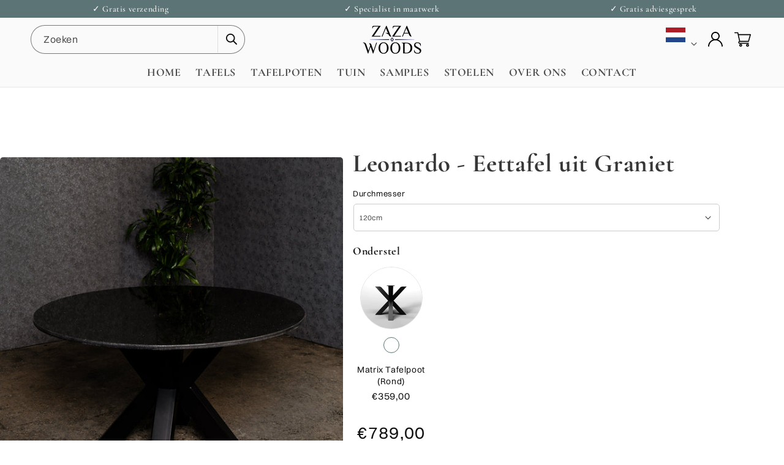

--- FILE ---
content_type: text/html; charset=utf-8
request_url: https://zazawoods.nl/products/ronde-eettafel-graniet-zwart
body_size: 46161
content:
<!doctype html>
<html class="js" lang="nl">
  <head>
    <meta charset="utf-8">
    <meta http-equiv="X-UA-Compatible" content="IE=edge">
    <meta name="viewport" content="width=device-width,initial-scale=1">
    <meta name="theme-color" content="">
    <link rel="canonical" href="https://zazawoods.nl/products/ronde-eettafel-graniet-zwart"><link rel="icon" type="image/png" href="//zazawoods.nl/cdn/shop/files/rsz_zaza_favicon_croppen.webp?crop=center&height=32&v=1753681603&width=32"><link rel="preconnect" href="https://fonts.shopifycdn.com" crossorigin><title>
      Ronde eettafel uit Graniet in 3 maten
 &ndash; Zaza Woods NL</title>

    
      <meta name="description" content="Ronde eettafel Leonardo bestaat uit graniet en is een echt pronkstuk door zijn tijdloze design. Leverbaar in 3 maten.">
    

    

<meta property="og:site_name" content="Zaza Woods NL">
<meta property="og:url" content="https://zazawoods.nl/products/ronde-eettafel-graniet-zwart">
<meta property="og:title" content="Ronde eettafel uit Graniet in 3 maten">
<meta property="og:type" content="product">
<meta property="og:description" content="Ronde eettafel Leonardo bestaat uit graniet en is een echt pronkstuk door zijn tijdloze design. Leverbaar in 3 maten."><meta property="og:image" content="http://zazawoods.nl/cdn/shop/products/eichentisch-712907.jpg?v=1652692531">
  <meta property="og:image:secure_url" content="https://zazawoods.nl/cdn/shop/products/eichentisch-712907.jpg?v=1652692531">
  <meta property="og:image:width" content="2048">
  <meta property="og:image:height" content="2048"><meta property="og:price:amount" content="789,00">
  <meta property="og:price:currency" content="EUR"><meta name="twitter:card" content="summary_large_image">
<meta name="twitter:title" content="Ronde eettafel uit Graniet in 3 maten">
<meta name="twitter:description" content="Ronde eettafel Leonardo bestaat uit graniet en is een echt pronkstuk door zijn tijdloze design. Leverbaar in 3 maten.">

    <script src="//zazawoods.nl/cdn/shop/t/12/assets/jquery@3.7.1.js?v=90059422182350415641753775136" defer="defer"></script>
    <script src="//zazawoods.nl/cdn/shop/t/12/assets/swiper-bundle.min.js?v=55986016001324062891753775136" defer="defer"></script><script src="//zazawoods.nl/cdn/shop/t/12/assets/animations.js?v=88693664871331136111753775134" defer="defer"></script><script>window.performance && window.performance.mark && window.performance.mark('shopify.content_for_header.start');</script><meta name="facebook-domain-verification" content="3wj5grvb0959h6d2lfnev4hk2u63o7">
<meta id="shopify-digital-wallet" name="shopify-digital-wallet" content="/65137508566/digital_wallets/dialog">
<link rel="alternate" type="application/json+oembed" href="https://zazawoods.nl/products/ronde-eettafel-graniet-zwart.oembed">
<script async="async" src="/checkouts/internal/preloads.js?locale=nl-NL"></script>
<script id="shopify-features" type="application/json">{"accessToken":"340faa4a3be5db50ca502dbab2bc8fc3","betas":["rich-media-storefront-analytics"],"domain":"zazawoods.nl","predictiveSearch":true,"shopId":65137508566,"locale":"nl"}</script>
<script>var Shopify = Shopify || {};
Shopify.shop = "zaza-woods.myshopify.com";
Shopify.locale = "nl";
Shopify.currency = {"active":"EUR","rate":"1.0"};
Shopify.country = "NL";
Shopify.theme = {"name":"codixel-update","id":186248593748,"schema_name":"Codixel","schema_version":"1.3.0","theme_store_id":null,"role":"main"};
Shopify.theme.handle = "null";
Shopify.theme.style = {"id":null,"handle":null};
Shopify.cdnHost = "zazawoods.nl/cdn";
Shopify.routes = Shopify.routes || {};
Shopify.routes.root = "/";</script>
<script type="module">!function(o){(o.Shopify=o.Shopify||{}).modules=!0}(window);</script>
<script>!function(o){function n(){var o=[];function n(){o.push(Array.prototype.slice.apply(arguments))}return n.q=o,n}var t=o.Shopify=o.Shopify||{};t.loadFeatures=n(),t.autoloadFeatures=n()}(window);</script>
<script id="shop-js-analytics" type="application/json">{"pageType":"product"}</script>
<script defer="defer" async type="module" src="//zazawoods.nl/cdn/shopifycloud/shop-js/modules/v2/client.init-shop-cart-sync_BHF27ruw.nl.esm.js"></script>
<script defer="defer" async type="module" src="//zazawoods.nl/cdn/shopifycloud/shop-js/modules/v2/chunk.common_Dwaf6e9K.esm.js"></script>
<script type="module">
  await import("//zazawoods.nl/cdn/shopifycloud/shop-js/modules/v2/client.init-shop-cart-sync_BHF27ruw.nl.esm.js");
await import("//zazawoods.nl/cdn/shopifycloud/shop-js/modules/v2/chunk.common_Dwaf6e9K.esm.js");

  window.Shopify.SignInWithShop?.initShopCartSync?.({"fedCMEnabled":true,"windoidEnabled":true});

</script>
<script>(function() {
  var isLoaded = false;
  function asyncLoad() {
    if (isLoaded) return;
    isLoaded = true;
    var urls = ["https:\/\/cdn.grw.reputon.com\/assets\/widget.js?shop=zaza-woods.myshopify.com"];
    for (var i = 0; i < urls.length; i++) {
      var s = document.createElement('script');
      s.type = 'text/javascript';
      s.async = true;
      s.src = urls[i];
      var x = document.getElementsByTagName('script')[0];
      x.parentNode.insertBefore(s, x);
    }
  };
  if(window.attachEvent) {
    window.attachEvent('onload', asyncLoad);
  } else {
    window.addEventListener('load', asyncLoad, false);
  }
})();</script>
<script id="__st">var __st={"a":65137508566,"offset":3600,"reqid":"cf4782b2-5806-4f7f-8af0-30f5bed85b3d-1768726654","pageurl":"zazawoods.nl\/products\/ronde-eettafel-graniet-zwart","u":"4345111193b1","p":"product","rtyp":"product","rid":7678760157398};</script>
<script>window.ShopifyPaypalV4VisibilityTracking = true;</script>
<script id="captcha-bootstrap">!function(){'use strict';const t='contact',e='account',n='new_comment',o=[[t,t],['blogs',n],['comments',n],[t,'customer']],c=[[e,'customer_login'],[e,'guest_login'],[e,'recover_customer_password'],[e,'create_customer']],r=t=>t.map((([t,e])=>`form[action*='/${t}']:not([data-nocaptcha='true']) input[name='form_type'][value='${e}']`)).join(','),a=t=>()=>t?[...document.querySelectorAll(t)].map((t=>t.form)):[];function s(){const t=[...o],e=r(t);return a(e)}const i='password',u='form_key',d=['recaptcha-v3-token','g-recaptcha-response','h-captcha-response',i],f=()=>{try{return window.sessionStorage}catch{return}},m='__shopify_v',_=t=>t.elements[u];function p(t,e,n=!1){try{const o=window.sessionStorage,c=JSON.parse(o.getItem(e)),{data:r}=function(t){const{data:e,action:n}=t;return t[m]||n?{data:e,action:n}:{data:t,action:n}}(c);for(const[e,n]of Object.entries(r))t.elements[e]&&(t.elements[e].value=n);n&&o.removeItem(e)}catch(o){console.error('form repopulation failed',{error:o})}}const l='form_type',E='cptcha';function T(t){t.dataset[E]=!0}const w=window,h=w.document,L='Shopify',v='ce_forms',y='captcha';let A=!1;((t,e)=>{const n=(g='f06e6c50-85a8-45c8-87d0-21a2b65856fe',I='https://cdn.shopify.com/shopifycloud/storefront-forms-hcaptcha/ce_storefront_forms_captcha_hcaptcha.v1.5.2.iife.js',D={infoText:'Beschermd door hCaptcha',privacyText:'Privacy',termsText:'Voorwaarden'},(t,e,n)=>{const o=w[L][v],c=o.bindForm;if(c)return c(t,g,e,D).then(n);var r;o.q.push([[t,g,e,D],n]),r=I,A||(h.body.append(Object.assign(h.createElement('script'),{id:'captcha-provider',async:!0,src:r})),A=!0)});var g,I,D;w[L]=w[L]||{},w[L][v]=w[L][v]||{},w[L][v].q=[],w[L][y]=w[L][y]||{},w[L][y].protect=function(t,e){n(t,void 0,e),T(t)},Object.freeze(w[L][y]),function(t,e,n,w,h,L){const[v,y,A,g]=function(t,e,n){const i=e?o:[],u=t?c:[],d=[...i,...u],f=r(d),m=r(i),_=r(d.filter((([t,e])=>n.includes(e))));return[a(f),a(m),a(_),s()]}(w,h,L),I=t=>{const e=t.target;return e instanceof HTMLFormElement?e:e&&e.form},D=t=>v().includes(t);t.addEventListener('submit',(t=>{const e=I(t);if(!e)return;const n=D(e)&&!e.dataset.hcaptchaBound&&!e.dataset.recaptchaBound,o=_(e),c=g().includes(e)&&(!o||!o.value);(n||c)&&t.preventDefault(),c&&!n&&(function(t){try{if(!f())return;!function(t){const e=f();if(!e)return;const n=_(t);if(!n)return;const o=n.value;o&&e.removeItem(o)}(t);const e=Array.from(Array(32),(()=>Math.random().toString(36)[2])).join('');!function(t,e){_(t)||t.append(Object.assign(document.createElement('input'),{type:'hidden',name:u})),t.elements[u].value=e}(t,e),function(t,e){const n=f();if(!n)return;const o=[...t.querySelectorAll(`input[type='${i}']`)].map((({name:t})=>t)),c=[...d,...o],r={};for(const[a,s]of new FormData(t).entries())c.includes(a)||(r[a]=s);n.setItem(e,JSON.stringify({[m]:1,action:t.action,data:r}))}(t,e)}catch(e){console.error('failed to persist form',e)}}(e),e.submit())}));const S=(t,e)=>{t&&!t.dataset[E]&&(n(t,e.some((e=>e===t))),T(t))};for(const o of['focusin','change'])t.addEventListener(o,(t=>{const e=I(t);D(e)&&S(e,y())}));const B=e.get('form_key'),M=e.get(l),P=B&&M;t.addEventListener('DOMContentLoaded',(()=>{const t=y();if(P)for(const e of t)e.elements[l].value===M&&p(e,B);[...new Set([...A(),...v().filter((t=>'true'===t.dataset.shopifyCaptcha))])].forEach((e=>S(e,t)))}))}(h,new URLSearchParams(w.location.search),n,t,e,['guest_login'])})(!0,!0)}();</script>
<script integrity="sha256-4kQ18oKyAcykRKYeNunJcIwy7WH5gtpwJnB7kiuLZ1E=" data-source-attribution="shopify.loadfeatures" defer="defer" src="//zazawoods.nl/cdn/shopifycloud/storefront/assets/storefront/load_feature-a0a9edcb.js" crossorigin="anonymous"></script>
<script data-source-attribution="shopify.dynamic_checkout.dynamic.init">var Shopify=Shopify||{};Shopify.PaymentButton=Shopify.PaymentButton||{isStorefrontPortableWallets:!0,init:function(){window.Shopify.PaymentButton.init=function(){};var t=document.createElement("script");t.src="https://zazawoods.nl/cdn/shopifycloud/portable-wallets/latest/portable-wallets.nl.js",t.type="module",document.head.appendChild(t)}};
</script>
<script data-source-attribution="shopify.dynamic_checkout.buyer_consent">
  function portableWalletsHideBuyerConsent(e){var t=document.getElementById("shopify-buyer-consent"),n=document.getElementById("shopify-subscription-policy-button");t&&n&&(t.classList.add("hidden"),t.setAttribute("aria-hidden","true"),n.removeEventListener("click",e))}function portableWalletsShowBuyerConsent(e){var t=document.getElementById("shopify-buyer-consent"),n=document.getElementById("shopify-subscription-policy-button");t&&n&&(t.classList.remove("hidden"),t.removeAttribute("aria-hidden"),n.addEventListener("click",e))}window.Shopify?.PaymentButton&&(window.Shopify.PaymentButton.hideBuyerConsent=portableWalletsHideBuyerConsent,window.Shopify.PaymentButton.showBuyerConsent=portableWalletsShowBuyerConsent);
</script>
<script data-source-attribution="shopify.dynamic_checkout.cart.bootstrap">document.addEventListener("DOMContentLoaded",(function(){function t(){return document.querySelector("shopify-accelerated-checkout-cart, shopify-accelerated-checkout")}if(t())Shopify.PaymentButton.init();else{new MutationObserver((function(e,n){t()&&(Shopify.PaymentButton.init(),n.disconnect())})).observe(document.body,{childList:!0,subtree:!0})}}));
</script>
<script id="sections-script" data-sections="header" defer="defer" src="//zazawoods.nl/cdn/shop/t/12/compiled_assets/scripts.js?2157"></script>
<script>window.performance && window.performance.mark && window.performance.mark('shopify.content_for_header.end');</script>

    

    <style data-shopify>
       

@font-face { font-family: "Switzer"; font-style: normal; font-weight: 100; font-display: swap; src: url(//zazawoods.nl/cdn/shop/t/12/assets/Switzer-Thin.woff?v=78900514756208178091753775136) format("woff"); } @font-face { font-family: "Switzer"; font-style: normal; font-weight: 200; font-display: swap; src:
url(//zazawoods.nl/cdn/shop/t/12/assets/Switzer-Extralight.woff?v=16725792043391370161753775136) format("woff"); } @font-face { font-family: "Switzer"; font-style:
normal; font-weight: 300; font-display: swap; src: url(//zazawoods.nl/cdn/shop/t/12/assets/Switzer-Light.woff?v=41366868951785118731753775136) format("woff"); }
@font-face { font-family: "Switzer"; font-style: normal; font-weight: 400; font-display: swap; src: url(//zazawoods.nl/cdn/shop/t/12/assets/Switzer-Regular.woff?v=172449837519948529691753775136) format("woff"); } @font-face { font-family: "Switzer"; font-style: normal; font-weight: 500; font-display: swap; src:
url(//zazawoods.nl/cdn/shop/t/12/assets/Switzer-Medium.woff?v=157908452963141324541753775136) format("woff"); } @font-face { font-family: "Switzer"; font-style: normal;
font-weight: 600; font-display: swap; src: url(//zazawoods.nl/cdn/shop/t/12/assets/Switzer-Semibold.woff?v=46604177140668706891753775136) format("woff"); } @font-face {
font-family: "Switzer"; font-style: normal; font-weight: 700; font-display: swap; src: url(//zazawoods.nl/cdn/shop/t/12/assets/Switzer-Bold.woff?v=121066431418426284751753775136) format("woff"); } @font-face { font-family: "Switzer"; font-style: normal; font-weight: 800; font-display: swap; src:
url(//zazawoods.nl/cdn/shop/t/12/assets/Switzer-Extrabold.woff?v=155237663315596890781753775136) format("woff"); } @font-face { font-family: "Switzer"; font-style:
normal; font-weight: 900; font-display: swap; src: url(//zazawoods.nl/cdn/shop/t/12/assets/Switzer-Black.woff?v=74391345642682309941753775136) format("woff"); } /*
cyrillic-ext */ @font-face { font-family: 'Cormorant Garamond'; font-style: italic; font-weight: 300 700; font-display:
swap; src: url(https://fonts.gstatic.com/s/cormorantgaramond/v20/co3ZmX5slCNuHLi8bLeY9MK7whWMhyjYrEtFmSq17w.woff2)
format('woff2'); unicode-range: U+0460-052F, U+1C80-1C8A, U+20B4, U+2DE0-2DFF, U+A640-A69F, U+FE2E-FE2F; } /* cyrillic
*/ @font-face { font-family: 'Cormorant Garamond'; font-style: italic; font-weight: 300 700; font-display: swap; src:
url(https://fonts.gstatic.com/s/cormorantgaramond/v20/co3ZmX5slCNuHLi8bLeY9MK7whWMhyjYrEtMmSq17w.woff2) format('woff2');
unicode-range: U+0301, U+0400-045F, U+0490-0491, U+04B0-04B1, U+2116; } /* vietnamese */ @font-face { font-family:
'Cormorant Garamond'; font-style: italic; font-weight: 300 700; font-display: swap; src:
url(https://fonts.gstatic.com/s/cormorantgaramond/v20/co3ZmX5slCNuHLi8bLeY9MK7whWMhyjYrEtHmSq17w.woff2) format('woff2');
unicode-range: U+0102-0103, U+0110-0111, U+0128-0129, U+0168-0169, U+01A0-01A1, U+01AF-01B0, U+0300-0301, U+0303-0304,
U+0308-0309, U+0323, U+0329, U+1EA0-1EF9, U+20AB; } /* latin-ext */ @font-face { font-family: 'Cormorant Garamond';
font-style: italic; font-weight: 300 700; font-display: swap; src:
url(https://fonts.gstatic.com/s/cormorantgaramond/v20/co3ZmX5slCNuHLi8bLeY9MK7whWMhyjYrEtGmSq17w.woff2) format('woff2');
unicode-range: U+0100-02BA, U+02BD-02C5, U+02C7-02CC, U+02CE-02D7, U+02DD-02FF, U+0304, U+0308, U+0329, U+1D00-1DBF,
U+1E00-1E9F, U+1EF2-1EFF, U+2020, U+20A0-20AB, U+20AD-20C0, U+2113, U+2C60-2C7F, U+A720-A7FF; } /* latin */ @font-face {
font-family: 'Cormorant Garamond'; font-style: italic; font-weight: 300 700; font-display: swap; src:
url(https://fonts.gstatic.com/s/cormorantgaramond/v20/co3ZmX5slCNuHLi8bLeY9MK7whWMhyjYrEtImSo.woff2) format('woff2');
unicode-range: U+0000-00FF, U+0131, U+0152-0153, U+02BB-02BC, U+02C6, U+02DA, U+02DC, U+0304, U+0308, U+0329,
U+2000-206F, U+20AC, U+2122, U+2191, U+2193, U+2212, U+2215, U+FEFF, U+FFFD; } /* cyrillic-ext */ @font-face {
font-family: 'Cormorant Garamond'; font-style: normal; font-weight: 300 700; font-display: swap; src:
url(https://fonts.gstatic.com/s/cormorantgaramond/v20/co3bmX5slCNuHLi8bLeY9MK7whWMhyjYpHtKgS4.woff2) format('woff2');
unicode-range: U+0460-052F, U+1C80-1C8A, U+20B4, U+2DE0-2DFF, U+A640-A69F, U+FE2E-FE2F; } /* cyrillic */ @font-face {
font-family: 'Cormorant Garamond'; font-style: normal; font-weight: 300 700; font-display: swap; src:
url(https://fonts.gstatic.com/s/cormorantgaramond/v20/co3bmX5slCNuHLi8bLeY9MK7whWMhyjYrXtKgS4.woff2) format('woff2');
unicode-range: U+0301, U+0400-045F, U+0490-0491, U+04B0-04B1, U+2116; } /* vietnamese */ @font-face { font-family:
'Cormorant Garamond'; font-style: normal; font-weight: 300 700; font-display: swap; src:
url(https://fonts.gstatic.com/s/cormorantgaramond/v20/co3bmX5slCNuHLi8bLeY9MK7whWMhyjYpntKgS4.woff2) format('woff2');
unicode-range: U+0102-0103, U+0110-0111, U+0128-0129, U+0168-0169, U+01A0-01A1, U+01AF-01B0, U+0300-0301, U+0303-0304,
U+0308-0309, U+0323, U+0329, U+1EA0-1EF9, U+20AB; } /* latin-ext */ @font-face { font-family: 'Cormorant Garamond';
font-style: normal; font-weight: 300 700; font-display: swap; src:
url(https://fonts.gstatic.com/s/cormorantgaramond/v20/co3bmX5slCNuHLi8bLeY9MK7whWMhyjYp3tKgS4.woff2) format('woff2');
unicode-range: U+0100-02BA, U+02BD-02C5, U+02C7-02CC, U+02CE-02D7, U+02DD-02FF, U+0304, U+0308, U+0329, U+1D00-1DBF,
U+1E00-1E9F, U+1EF2-1EFF, U+2020, U+20A0-20AB, U+20AD-20C0, U+2113, U+2C60-2C7F, U+A720-A7FF; } /* latin */ @font-face {
font-family: 'Cormorant Garamond'; font-style: normal; font-weight: 300 700; font-display: swap; src:
url(https://fonts.gstatic.com/s/cormorantgaramond/v20/co3bmX5slCNuHLi8bLeY9MK7whWMhyjYqXtK.woff2) format('woff2');
unicode-range: U+0000-00FF, U+0131, U+0152-0153, U+02BB-02BC, U+02C6, U+02DA, U+02DC, U+0304, U+0308, U+0329,
U+2000-206F, U+20AC, U+2122, U+2191, U+2193, U+2212, U+2215, U+FEFF, U+FFFD; } *{ font-family: "Switzer"; } .font-didot{
font-family: "Cormorant Garamond", serif}


       
         :root,
         .color-scheme-1 {
           --color-background: 255,255,255;
         
           --gradient-background: #ffffff;
         

         

         --color-foreground: 18,18,18;
         --color-background-contrast: 191,191,191;
         --color-shadow: 18,18,18;
         --color-button: 87,116,118;
         --color-button-text: 255,255,255;
         --color-secondary-button: 255,255,255;
         --color-secondary-button-text: 18,18,18;
         --color-link: 18,18,18;
         --color-badge-foreground: 18,18,18;
         --color-badge-background: 255,255,255;
         --color-badge-border: 18,18,18;
         --payment-terms-background-color: rgb(255 255 255);
       }
       
         
         .color-scheme-2 {
           --color-background: 243,243,243;
         
           --gradient-background: #f3f3f3;
         

         

         --color-foreground: 18,18,18;
         --color-background-contrast: 179,179,179;
         --color-shadow: 18,18,18;
         --color-button: 18,18,18;
         --color-button-text: 243,243,243;
         --color-secondary-button: 243,243,243;
         --color-secondary-button-text: 18,18,18;
         --color-link: 18,18,18;
         --color-badge-foreground: 18,18,18;
         --color-badge-background: 243,243,243;
         --color-badge-border: 18,18,18;
         --payment-terms-background-color: rgb(243 243 243);
       }
       
         
         .color-scheme-3 {
           --color-background: 36,40,51;
         
           --gradient-background: #242833;
         

         

         --color-foreground: 255,255,255;
         --color-background-contrast: 47,52,66;
         --color-shadow: 18,18,18;
         --color-button: 255,255,255;
         --color-button-text: 0,0,0;
         --color-secondary-button: 36,40,51;
         --color-secondary-button-text: 255,255,255;
         --color-link: 255,255,255;
         --color-badge-foreground: 255,255,255;
         --color-badge-background: 36,40,51;
         --color-badge-border: 255,255,255;
         --payment-terms-background-color: rgb(36 40 51);
       }
       
         
         .color-scheme-4 {
           --color-background: 18,18,18;
         
           --gradient-background: #121212;
         

         

         --color-foreground: 255,255,255;
         --color-background-contrast: 146,146,146;
         --color-shadow: 18,18,18;
         --color-button: 255,255,255;
         --color-button-text: 255,0,0;
         --color-secondary-button: 18,18,18;
         --color-secondary-button-text: 255,255,255;
         --color-link: 255,255,255;
         --color-badge-foreground: 255,255,255;
         --color-badge-background: 18,18,18;
         --color-badge-border: 255,255,255;
         --payment-terms-background-color: rgb(18 18 18);
       }
       
         
         .color-scheme-5 {
           --color-background: 51,79,180;
         
           --gradient-background: #334fb4;
         

         

         --color-foreground: 255,255,255;
         --color-background-contrast: 23,35,81;
         --color-shadow: 18,18,18;
         --color-button: 255,255,255;
         --color-button-text: 51,79,180;
         --color-secondary-button: 51,79,180;
         --color-secondary-button-text: 255,255,255;
         --color-link: 255,255,255;
         --color-badge-foreground: 255,255,255;
         --color-badge-background: 51,79,180;
         --color-badge-border: 255,255,255;
         --payment-terms-background-color: rgb(51 79 180);
       }
       
         
         .color-scheme-bfc3c2b9-1276-4974-a27a-8133c7f09bac {
           --color-background: 250,250,250;
         
           --gradient-background: #fafafa;
         

         

         --color-foreground: 18,18,18;
         --color-background-contrast: 186,186,186;
         --color-shadow: 18,18,18;
         --color-button: 18,18,18;
         --color-button-text: 255,255,255;
         --color-secondary-button: 250,250,250;
         --color-secondary-button-text: 18,18,18;
         --color-link: 18,18,18;
         --color-badge-foreground: 18,18,18;
         --color-badge-background: 250,250,250;
         --color-badge-border: 18,18,18;
         --payment-terms-background-color: rgb(250 250 250);
       }
       

       body, .color-scheme-1, .color-scheme-2, .color-scheme-3, .color-scheme-4, .color-scheme-5, .color-scheme-bfc3c2b9-1276-4974-a27a-8133c7f09bac {
         color: rgba(var(--color-foreground), 1);
         background-color: rgb(var(--color-background));
       }

       :root {

         --font-body-scale: 1.0;
         --font-heading-scale: 1.0;

         --media-padding: px;
         --media-border-opacity: 0.05;
         --media-border-width: 1px;
         --media-radius: 0px;
         --media-shadow-opacity: 0.0;
         --media-shadow-horizontal-offset: 0px;
         --media-shadow-vertical-offset: 4px;
         --media-shadow-blur-radius: 5px;
         --media-shadow-visible: 0;

         --page-width: 130rem;
         --page-width-margin: 0rem;

         --product-card-image-padding: 0.0rem;
         --product-card-corner-radius: 0.0rem;
         --product-card-text-alignment: left;
         --product-card-border-width: 0.0rem;
         --product-card-border-opacity: 0.1;
         --product-card-shadow-opacity: 0.0;
         --product-card-shadow-visible: 0;
         --product-card-shadow-horizontal-offset: 0.0rem;
         --product-card-shadow-vertical-offset: 0.4rem;
         --product-card-shadow-blur-radius: 0.5rem;

         --collection-card-image-padding: 0.0rem;
         --collection-card-corner-radius: 0.0rem;
         --collection-card-text-alignment: left;
         --collection-card-border-width: 0.0rem;
         --collection-card-border-opacity: 0.1;
         --collection-card-shadow-opacity: 0.0;
         --collection-card-shadow-visible: 0;
         --collection-card-shadow-horizontal-offset: 0.0rem;
         --collection-card-shadow-vertical-offset: 0.4rem;
         --collection-card-shadow-blur-radius: 0.5rem;

         --blog-card-image-padding: 0.0rem;
         --blog-card-corner-radius: 0.0rem;
         --blog-card-text-alignment: left;
         --blog-card-border-width: 0.0rem;
         --blog-card-border-opacity: 0.1;
         --blog-card-shadow-opacity: 0.0;
         --blog-card-shadow-visible: 0;
         --blog-card-shadow-horizontal-offset: 0.0rem;
         --blog-card-shadow-vertical-offset: 0.4rem;
         --blog-card-shadow-blur-radius: 0.5rem;

         --badge-corner-radius: 4.0rem;

         --popup-border-width: 1px;
         --popup-border-opacity: 0.1;
         --popup-corner-radius: 0px;
         --popup-shadow-opacity: 0.05;
         --popup-shadow-horizontal-offset: 0px;
         --popup-shadow-vertical-offset: 4px;
         --popup-shadow-blur-radius: 5px;

         --drawer-border-width: 1px;
         --drawer-border-opacity: 0.1;
         --drawer-shadow-opacity: 0.0;
         --drawer-shadow-horizontal-offset: 0px;
         --drawer-shadow-vertical-offset: 4px;
         --drawer-shadow-blur-radius: 5px;

         --spacing-sections-desktop: 0px;
         --spacing-sections-mobile: 0px;

         --grid-desktop-vertical-spacing: 8px;
         --grid-desktop-horizontal-spacing: 8px;
         --grid-mobile-vertical-spacing: 4px;
         --grid-mobile-horizontal-spacing: 4px;

         --text-boxes-border-opacity: 0.1;
         --text-boxes-border-width: 0px;
         --text-boxes-radius: 0px;
         --text-boxes-shadow-opacity: 0.0;
         --text-boxes-shadow-visible: 0;
         --text-boxes-shadow-horizontal-offset: 0px;
         --text-boxes-shadow-vertical-offset: 4px;
         --text-boxes-shadow-blur-radius: 5px;

         --buttons-radius: 0px;
         --buttons-radius-outset: 0px;
         --buttons-border-width: 1px;
         --buttons-border-opacity: 1.0;
         --buttons-shadow-opacity: 0.0;
         --buttons-shadow-visible: 0;
         --buttons-shadow-horizontal-offset: 0px;
         --buttons-shadow-vertical-offset: 4px;
         --buttons-shadow-blur-radius: 5px;
         --buttons-border-offset: 0px;

         --inputs-radius: 0px;
         --inputs-border-width: 1px;
         --inputs-border-opacity: 0.55;
         --inputs-shadow-opacity: 0.0;
         --inputs-shadow-horizontal-offset: 0px;
         --inputs-margin-offset: 0px;
         --inputs-shadow-vertical-offset: 4px;
         --inputs-shadow-blur-radius: 5px;
         --inputs-radius-outset: 0px;

         --variant-pills-radius: 40px;
         --variant-pills-border-width: 1px;
         --variant-pills-border-opacity: 0.55;
         --variant-pills-shadow-opacity: 0.0;
         --variant-pills-shadow-horizontal-offset: 0px;
         --variant-pills-shadow-vertical-offset: 4px;
         --variant-pills-shadow-blur-radius: 5px;
       }

       *,
       *::before,
       *::after {
         box-sizing: inherit;
       }

       html {
         box-sizing: border-box;
         font-size: calc(var(--font-body-scale) * 62.5%);
         /* height: 100%; */
         scrollbar-width: thin;
         /* scroll-behavior: smooth; */
       }

       body.gradient {
         display: grid;
         grid-template-rows: auto auto 1fr auto;
         grid-template-columns: 100%;
         min-height: 100%;
         margin: 0;
         font-size: 1.5rem;
         letter-spacing: 0.06rem;
         line-height: calc(1 + 0.8 / var(--font-body-scale));
         font-family: var(--font-body-family);
         font-style: var(--font-body-style);
         font-weight: var(--font-body-weight);
         overflow-x: hidden;
       }
        .cc-window  *, .pd-cp-ui * {
            font-family: inherit;
        }

          .smooth-wrapper {
            overflow: hidden;
          }
       @media screen and (min-width: 750px) {
         body.gradient {
           font-size: 1.6rem;
         }
       }
       @media (min-width: 990px){
        html{
          overflow-x: hidden;
        }
          body{
            overscroll-behavior: none;
          }
         .smooth-content {
             will-change: transform;
         }
         main#MainContent>.shopify-section:nth-child(1) {
             padding-top: 48px;
         }
       }
      /* html, body {
        overflow: visible;
        height: auto;
        overscroll-behavior: none;
      } */
       [load-animation] {
         opacity: 0;
         transform: translateY(50px);
         transition: opacity 0.1s, transform 0.1s;
       }
    </style>
    <link href="//zazawoods.nl/cdn/shop/t/12/assets/base.css?v=63821752058654660451758107735" rel="stylesheet" type="text/css" media="all" />
    <link href="//zazawoods.nl/cdn/shop/t/12/assets/component-list-menu.css?v=108004255603861305101753775134" rel="stylesheet" type="text/css" media="all" />
    <link href="//zazawoods.nl/cdn/shop/t/12/assets/component-menu-drawer.css?v=119638235835006566931758190542" rel="stylesheet" type="text/css" media="all" />

    
    <link href="//zazawoods.nl/cdn/shop/t/12/assets/zw-countdown.css?v=62437085981686636091753775137" rel="stylesheet" type="text/css" media="all" />

    <link rel="stylesheet" href="//zazawoods.nl/cdn/shop/t/12/assets/component-cart-items.css?v=156265631330299428431753775134" media="print" onload="this.media='all'"><link href="//zazawoods.nl/cdn/shop/t/12/assets/component-cart-drawer.css?v=68132653979852598191753775134" rel="stylesheet" type="text/css" media="all" />
      <link href="//zazawoods.nl/cdn/shop/t/12/assets/component-cart.css?v=31225453974991859341753775134" rel="stylesheet" type="text/css" media="all" />
      <link href="//zazawoods.nl/cdn/shop/t/12/assets/component-totals.css?v=179795402795557112741753775135" rel="stylesheet" type="text/css" media="all" />
      <link href="//zazawoods.nl/cdn/shop/t/12/assets/component-price.css?v=3423453218639098461753784775" rel="stylesheet" type="text/css" media="all" />
      <link href="//zazawoods.nl/cdn/shop/t/12/assets/component-discounts.css?v=61058650067499349141753775134" rel="stylesheet" type="text/css" media="all" />

<link href="//zazawoods.nl/cdn/shop/t/12/assets/component-localization-form.css?v=131188492151236505391753775134" rel="stylesheet" type="text/css" media="all" />
      <script src="//zazawoods.nl/cdn/shop/t/12/assets/localization-form.js?v=36297425858489588321753775136" defer="defer"></script><link
        rel="stylesheet"
        href="//zazawoods.nl/cdn/shop/t/12/assets/component-predictive-search.css?v=14684696175490912921753775134"
        media="print"
        onload="this.media='all'"
      ><link href="//zazawoods.nl/cdn/shop/t/12/assets/swiper-bundle.css?v=149111742930423399181753775136" rel="stylesheet" type="text/css" media="all" />
    <link href="//zazawoods.nl/cdn/shop/t/12/assets/app.css?v=148592887959526644321753775134" rel="stylesheet" type="text/css" media="all" />

    <script src="//zazawoods.nl/cdn/shop/t/12/assets/gsap@3.12.7.js?v=170887684737602363421753775135" defer="defer"></script>
    <script src="//zazawoods.nl/cdn/shop/t/12/assets/ScrollTrigger@3.12.7.js?v=35019283320722672721753775136" defer="defer"></script>
    <script src="//zazawoods.nl/cdn/shop/t/12/assets/ScrollSmoother@3.12.7.js?v=178076094737959882171753775136" defer="defer"></script>
    <script src="//zazawoods.nl/cdn/shop/t/12/assets/constants.js?v=132983761750457495441753775135" defer="defer"></script>
    <script src="//zazawoods.nl/cdn/shop/t/12/assets/pubsub.js?v=25310214064522200911753775136" defer="defer"></script>
    <script src="//zazawoods.nl/cdn/shop/t/12/assets/global.js?v=136176644256550443161753775135" defer="defer"></script>
    <script src="//zazawoods.nl/cdn/shop/t/12/assets/details-disclosure.js?v=13653116266235556501753775135" defer="defer"></script>
    <script src="//zazawoods.nl/cdn/shop/t/12/assets/details-modal.js?v=25581673532751508451753775135" defer="defer"></script>
    <script src="//zazawoods.nl/cdn/shop/t/12/assets/search-form.js?v=133129549252120666541753775136" defer="defer"></script>
    <script src="//zazawoods.nl/cdn/shop/t/12/assets/countdown.js?v=96891100614946870311753864105" defer="defer"></script>
    <!-- Custom Js -->
    <script src="//zazawoods.nl/cdn/shop/t/12/assets/zw-card-slider.js?v=79487036054596870241759902964" defer="defer"></script>
    <script src="//zazawoods.nl/cdn/shop/t/12/assets/gsap-implementation.js?v=43639018007177323121755154918" defer="defer"></script>

    <script>
      if (Shopify.designMode) {
        document.documentElement.classList.add('shopify-design-mode');
      }
    </script>
  <!-- BEGIN app block: shopify://apps/pandectes-gdpr/blocks/banner/58c0baa2-6cc1-480c-9ea6-38d6d559556a -->
  
    
      <!-- TCF is active, scripts are loaded above -->
      
        <script>
          if (!window.PandectesRulesSettings) {
            window.PandectesRulesSettings = {"store":{"id":65137508566,"adminMode":false,"headless":false,"storefrontRootDomain":"","checkoutRootDomain":"","storefrontAccessToken":""},"banner":{"revokableTrigger":false,"cookiesBlockedByDefault":"7","hybridStrict":false,"isActive":true},"geolocation":{"brOnly":false,"caOnly":false,"chOnly":false,"euOnly":false,"jpOnly":false,"thOnly":false,"canadaOnly":false,"globalVisibility":true},"blocker":{"isActive":false,"googleConsentMode":{"isActive":true,"id":"","analyticsId":"","adStorageCategory":4,"analyticsStorageCategory":2,"functionalityStorageCategory":1,"personalizationStorageCategory":1,"securityStorageCategory":0,"customEvent":true,"redactData":true,"urlPassthrough":false,"dataLayerProperty":"dataLayer"},"facebookPixel":{"isActive":false,"id":"","ldu":false},"microsoft":{},"clarity":{},"rakuten":{"isActive":false,"cmp":false,"ccpa":false},"gpcIsActive":false,"defaultBlocked":7,"patterns":{"whiteList":[],"blackList":{"1":[],"2":[],"4":[],"8":[]},"iframesWhiteList":[],"iframesBlackList":{"1":[],"2":[],"4":[],"8":[]},"beaconsWhiteList":[],"beaconsBlackList":{"1":[],"2":[],"4":[],"8":[]}}}};
            const rulesScript = document.createElement('script');
            window.PandectesRulesSettings.auto = true;
            rulesScript.src = "https://cdn.shopify.com/extensions/019bd005-1071-7566-a990-dd9df4dd4365/gdpr-228/assets/pandectes-rules.js";
            const firstChild = document.head.firstChild;
            document.head.insertBefore(rulesScript, firstChild);
          }
        </script>
      
      <script>
        
          window.PandectesSettings = {"store":{"id":65137508566,"plan":"plus","theme":"zazawoods |issue and speed OPT-2024-08-09","primaryLocale":"nl","adminMode":false,"headless":false,"storefrontRootDomain":"","checkoutRootDomain":"","storefrontAccessToken":""},"tsPublished":1754904762,"declaration":{"showPurpose":false,"showProvider":false,"declIntroText":"We gebruiken cookies om de functionaliteit van de website te optimaliseren, de prestaties te analyseren en u een gepersonaliseerde ervaring te bieden. Sommige cookies zijn essentieel om de website goed te laten werken en correct te laten functioneren. Die cookies kunnen niet worden uitgeschakeld. In dit venster kunt u uw voorkeur voor cookies beheren.","showDateGenerated":true},"language":{"unpublished":[],"languageMode":"Single","fallbackLanguage":"nl","languageDetection":"browser","languagesSupported":[]},"texts":{"managed":{"headerText":{"nl":"Wij respecteren uw privacy"},"consentText":{"nl":"Deze website maakt gebruik van cookies om u de beste ervaring te bieden."},"linkText":{"nl":"Kom meer te weten"},"imprintText":{"nl":"Afdruk"},"googleLinkText":{"nl":"Privacyvoorwaarden van Google"},"allowButtonText":{"nl":"Aanvaarden"},"denyButtonText":{"nl":"Afwijzen"},"dismissButtonText":{"nl":"OK"},"leaveSiteButtonText":{"nl":"Verlaat deze site"},"preferencesButtonText":{"nl":"Voorkeuren"},"cookiePolicyText":{"nl":"Cookie beleid"},"preferencesPopupTitleText":{"nl":"Toestemmingsvoorkeuren beheren"},"preferencesPopupIntroText":{"nl":"We gebruiken cookies om de functionaliteit van de website te optimaliseren, de prestaties te analyseren en u een gepersonaliseerde ervaring te bieden. Sommige cookies zijn essentieel om de website correct te laten werken en functioneren. Die cookies kunnen niet worden uitgeschakeld. In dit venster kunt u uw voorkeur voor cookies beheren."},"preferencesPopupSaveButtonText":{"nl":"Voorkeuren opslaan"},"preferencesPopupCloseButtonText":{"nl":"Sluiten"},"preferencesPopupAcceptAllButtonText":{"nl":"Accepteer alles"},"preferencesPopupRejectAllButtonText":{"nl":"Alles afwijzen"},"cookiesDetailsText":{"nl":"Cookiegegevens"},"preferencesPopupAlwaysAllowedText":{"nl":"altijd toegestaan"},"accessSectionParagraphText":{"nl":"U heeft te allen tijde het recht om uw gegevens in te zien."},"accessSectionTitleText":{"nl":"Gegevensportabiliteit"},"accessSectionAccountInfoActionText":{"nl":"Persoonlijke gegevens"},"accessSectionDownloadReportActionText":{"nl":"Download alles"},"accessSectionGDPRRequestsActionText":{"nl":"Verzoeken van betrokkenen"},"accessSectionOrdersRecordsActionText":{"nl":"Bestellingen"},"rectificationSectionParagraphText":{"nl":"U hebt het recht om te vragen dat uw gegevens worden bijgewerkt wanneer u dat nodig acht."},"rectificationSectionTitleText":{"nl":"Gegevens rectificatie"},"rectificationCommentPlaceholder":{"nl":"Beschrijf wat u wilt bijwerken"},"rectificationCommentValidationError":{"nl":"Commentaar is verplicht"},"rectificationSectionEditAccountActionText":{"nl":"Vraag een update aan"},"erasureSectionTitleText":{"nl":"Recht om vergeten te worden"},"erasureSectionParagraphText":{"nl":"U heeft het recht om al uw gegevens te laten wissen. Daarna heeft u geen toegang meer tot uw account."},"erasureSectionRequestDeletionActionText":{"nl":"Verzoek om verwijdering van persoonlijke gegevens"},"consentDate":{"nl":"Toestemmingsdatum"},"consentId":{"nl":"Toestemmings-ID"},"consentSectionChangeConsentActionText":{"nl":"Wijzig de toestemmingsvoorkeur"},"consentSectionConsentedText":{"nl":"U heeft ingestemd met het cookiebeleid van deze website op:"},"consentSectionNoConsentText":{"nl":"U heeft niet ingestemd met het cookiebeleid van deze website."},"consentSectionTitleText":{"nl":"Uw toestemming voor cookies"},"consentStatus":{"nl":"Toestemmingsvoorkeur"},"confirmationFailureMessage":{"nl":"Uw verzoek is niet geverifieerd. Probeer het opnieuw en als het probleem aanhoudt, neem dan contact op met de winkeleigenaar voor hulp"},"confirmationFailureTitle":{"nl":"Er is een probleem opgetreden"},"confirmationSuccessMessage":{"nl":"We zullen spoedig contact met u opnemen over uw verzoek."},"confirmationSuccessTitle":{"nl":"Uw verzoek is geverifieerd"},"guestsSupportEmailFailureMessage":{"nl":"Uw verzoek is niet ingediend. Probeer het opnieuw en als het probleem aanhoudt, neem dan contact op met de winkeleigenaar voor hulp."},"guestsSupportEmailFailureTitle":{"nl":"Er is een probleem opgetreden"},"guestsSupportEmailPlaceholder":{"nl":"E-mailadres"},"guestsSupportEmailSuccessMessage":{"nl":"Als je bent geregistreerd als klant van deze winkel, ontvang je binnenkort een e-mail met instructies over hoe je verder kunt gaan."},"guestsSupportEmailSuccessTitle":{"nl":"dankjewel voor je aanvraag"},"guestsSupportEmailValidationError":{"nl":"E-mail is niet geldig"},"guestsSupportInfoText":{"nl":"Log in met uw klantaccount om verder te gaan."},"submitButton":{"nl":"Indienen"},"submittingButton":{"nl":"Verzenden..."},"cancelButton":{"nl":"Annuleren"},"declIntroText":{"nl":"We gebruiken cookies om de functionaliteit van de website te optimaliseren, de prestaties te analyseren en u een gepersonaliseerde ervaring te bieden. Sommige cookies zijn essentieel om de website goed te laten werken en correct te laten functioneren. Die cookies kunnen niet worden uitgeschakeld. In dit venster kunt u uw voorkeur voor cookies beheren."},"declName":{"nl":"Naam"},"declPurpose":{"nl":"Doel"},"declType":{"nl":"Type"},"declRetention":{"nl":"Behoud"},"declProvider":{"nl":"Aanbieder"},"declFirstParty":{"nl":"Directe"},"declThirdParty":{"nl":"Derde partij"},"declSeconds":{"nl":"seconden"},"declMinutes":{"nl":"minuten"},"declHours":{"nl":"uur"},"declDays":{"nl":"dagen"},"declMonths":{"nl":"maanden"},"declYears":{"nl":"jaren"},"declSession":{"nl":"Sessie"},"declDomain":{"nl":"Domein"},"declPath":{"nl":"Pad"}},"categories":{"strictlyNecessaryCookiesTitleText":{"nl":"Strikt noodzakelijke cookies"},"strictlyNecessaryCookiesDescriptionText":{"nl":"Deze cookies zijn essentieel om u in staat te stellen door de website te navigeren en de functies ervan te gebruiken, zoals toegang tot beveiligde delen van de website. Zonder deze cookies kan de website niet goed functioneren."},"functionalityCookiesTitleText":{"nl":"Functionele cookies"},"functionalityCookiesDescriptionText":{"nl":"Deze cookies stellen de site in staat om verbeterde functionaliteit en personalisatie te bieden. Ze kunnen worden ingesteld door ons of door externe providers wiens diensten we aan onze pagina's hebben toegevoegd. Als u deze cookies niet toestaat, werken sommige of al deze diensten mogelijk niet correct."},"performanceCookiesTitleText":{"nl":"Prestatiecookies"},"performanceCookiesDescriptionText":{"nl":"Deze cookies stellen ons in staat om de prestaties van onze website te monitoren en te verbeteren. Ze stellen ons bijvoorbeeld in staat om bezoeken te tellen, verkeersbronnen te identificeren en te zien welke delen van de site het populairst zijn."},"targetingCookiesTitleText":{"nl":"Targeting-cookies"},"targetingCookiesDescriptionText":{"nl":"Deze cookies kunnen via onze site worden geplaatst door onze advertentiepartners. Ze kunnen door die bedrijven worden gebruikt om een profiel van uw interesses op te bouwen en u relevante advertenties op andere sites te tonen. Ze slaan geen directe persoonlijke informatie op, maar zijn gebaseerd op de unieke identificatie van uw browser en internetapparaat. Als je deze cookies niet toestaat, krijg je minder gerichte advertenties te zien."},"unclassifiedCookiesTitleText":{"nl":"Niet-geclassificeerde cookies"},"unclassifiedCookiesDescriptionText":{"nl":"Niet-geclassificeerde cookies zijn cookies die we aan het classificeren zijn, samen met de aanbieders van individuele cookies."}},"auto":{}},"library":{"previewMode":false,"fadeInTimeout":0,"defaultBlocked":7,"showLink":true,"showImprintLink":false,"showGoogleLink":false,"enabled":true,"cookie":{"expiryDays":365,"secure":true,"domain":""},"dismissOnScroll":false,"dismissOnWindowClick":false,"dismissOnTimeout":false,"palette":{"popup":{"background":"#5D7476","backgroundForCalculations":{"a":1,"b":118,"g":116,"r":93},"text":"#FFFFFF"},"button":{"background":"transparent","backgroundForCalculations":{"a":1,"b":255,"g":255,"r":255},"text":"#FFFFFF","textForCalculation":{"a":1,"b":255,"g":255,"r":255},"border":"#FFFFFF"}},"content":{"href":"https://zaza-woods.myshopify.com/policies/privacy-policy","imprintHref":"/","close":"&#10005;","target":"_blank","logo":""},"window":"<div role=\"dialog\" aria-label=\"Wij respecteren uw privacy\" aria-describedby=\"cookieconsent:desc\" id=\"pandectes-banner\" class=\"cc-window-wrapper cc-bottom-left-wrapper\"><div class=\"pd-cookie-banner-window cc-window {{classes}}\"><!--googleoff: all-->{{children}}<!--googleon: all--></div></div>","compliance":{"custom":"<div class=\"cc-compliance cc-highlight\">{{preferences}}{{allow}}</div>"},"type":"custom","layouts":{"basic":"{{messagelink}}{{compliance}}"},"position":"bottom-left","theme":"wired","revokable":false,"animateRevokable":false,"revokableReset":false,"revokableLogoUrl":"https://zaza-woods.myshopify.com/cdn/shop/files/pandectes-reopen-logo.png","revokablePlacement":"bottom-left","revokableMarginHorizontal":15,"revokableMarginVertical":15,"static":false,"autoAttach":true,"hasTransition":true,"blacklistPage":[""],"elements":{"close":"<button aria-label=\"Sluiten\" type=\"button\" class=\"cc-close\">{{close}}</button>","dismiss":"<button type=\"button\" class=\"cc-btn cc-btn-decision cc-dismiss\">{{dismiss}}</button>","allow":"<button type=\"button\" class=\"cc-btn cc-btn-decision cc-allow\">{{allow}}</button>","deny":"<button type=\"button\" class=\"cc-btn cc-btn-decision cc-deny\">{{deny}}</button>","preferences":"<button type=\"button\" class=\"cc-btn cc-settings\" onclick=\"Pandectes.fn.openPreferences()\">{{preferences}}</button>"}},"geolocation":{"brOnly":false,"caOnly":false,"chOnly":false,"euOnly":false,"jpOnly":false,"thOnly":false,"canadaOnly":false,"globalVisibility":true},"dsr":{"guestsSupport":false,"accessSectionDownloadReportAuto":false},"banner":{"resetTs":1707757576,"extraCss":"        .cc-banner-logo {max-width: 24em!important;}    @media(min-width: 768px) {.cc-window.cc-floating{max-width: 24em!important;width: 24em!important;}}    .cc-message, .pd-cookie-banner-window .cc-header, .cc-logo {text-align: center}    .cc-window-wrapper{z-index: 2147483647;}    .cc-window{z-index: 2147483647;font-family: cormorant garmont;}    .pd-cookie-banner-window .cc-header{font-family: cormorant garmont;}    .pd-cp-ui{font-family: cormorant garmont; background-color: #5D7476;color:#FFFFFF;}    button.pd-cp-btn, a.pd-cp-btn{}    input + .pd-cp-preferences-slider{background-color: rgba(255, 255, 255, 0.3)}    .pd-cp-scrolling-section::-webkit-scrollbar{background-color: rgba(255, 255, 255, 0.3)}    input:checked + .pd-cp-preferences-slider{background-color: rgba(255, 255, 255, 1)}    .pd-cp-scrolling-section::-webkit-scrollbar-thumb {background-color: rgba(255, 255, 255, 1)}    .pd-cp-ui-close{color:#FFFFFF;}    .pd-cp-preferences-slider:before{background-color: #5D7476}    .pd-cp-title:before {border-color: #FFFFFF!important}    .pd-cp-preferences-slider{background-color:#FFFFFF}    .pd-cp-toggle{color:#FFFFFF!important}    @media(max-width:699px) {.pd-cp-ui-close-top svg {fill: #FFFFFF}}    .pd-cp-toggle:hover,.pd-cp-toggle:visited,.pd-cp-toggle:active{color:#FFFFFF!important}    .pd-cookie-banner-window {box-shadow: 0 0 18px rgb(0 0 0 / 20%);}  ","customJavascript":{},"showPoweredBy":false,"logoHeight":40,"revokableTrigger":false,"hybridStrict":false,"cookiesBlockedByDefault":"7","isActive":true,"implicitSavePreferences":false,"cookieIcon":false,"blockBots":false,"showCookiesDetails":false,"hasTransition":true,"blockingPage":false,"showOnlyLandingPage":false,"leaveSiteUrl":"https://www.google.com","linkRespectStoreLang":false},"cookies":{"0":[{"name":"keep_alive","type":"http","domain":"zazawoods.nl","path":"/","provider":"Shopify","firstParty":true,"retention":"30 minute(s)","expires":30,"unit":"declMinutes","purpose":{"nl":"Gebruikt in verband met lokalisatie van kopers."}},{"name":"secure_customer_sig","type":"http","domain":"zazawoods.nl","path":"/","provider":"Shopify","firstParty":true,"retention":"1 year(s)","expires":1,"unit":"declYears","purpose":{"nl":"Gebruikt in verband met klantenlogin."}},{"name":"cart_currency","type":"http","domain":"zazawoods.nl","path":"/","provider":"Shopify","firstParty":true,"retention":"2 ","expires":2,"unit":"declSession","purpose":{"nl":"De cookie is nodig voor de veilige betaal- en betaalfunctie op de website. Deze functie wordt geleverd door shopify.com."}},{"name":"localization","type":"http","domain":"zazawoods.nl","path":"/","provider":"Shopify","firstParty":true,"retention":"1 year(s)","expires":1,"unit":"declYears","purpose":{"nl":"Shopify-winkellokalisatie"}},{"name":"_cmp_a","type":"http","domain":".zazawoods.nl","path":"/","provider":"Shopify","firstParty":true,"retention":"1 day(s)","expires":1,"unit":"declDays","purpose":{"nl":"Wordt gebruikt voor het beheren van de privacy-instellingen van klanten."}},{"name":"_tracking_consent","type":"http","domain":".zazawoods.nl","path":"/","provider":"Shopify","firstParty":true,"retention":"1 year(s)","expires":1,"unit":"declYears","purpose":{"nl":"Voorkeuren volgen."}},{"name":"_secure_session_id","type":"http","domain":"zazawoods.nl","path":"/","provider":"Shopify","firstParty":true,"retention":"1 month(s)","expires":1,"unit":"declMonths","purpose":{"nl":"Gebruikt in verband met navigatie door een winkelpui."}}],"1":[],"2":[{"name":"_orig_referrer","type":"http","domain":".zazawoods.nl","path":"/","provider":"Shopify","firstParty":true,"retention":"2 ","expires":2,"unit":"declSession","purpose":{"nl":"Volgt bestemmingspagina's."}},{"name":"_landing_page","type":"http","domain":".zazawoods.nl","path":"/","provider":"Shopify","firstParty":true,"retention":"2 ","expires":2,"unit":"declSession","purpose":{"nl":"Volgt bestemmingspagina's."}},{"name":"_shopify_y","type":"http","domain":".zazawoods.nl","path":"/","provider":"Shopify","firstParty":true,"retention":"1 year(s)","expires":1,"unit":"declYears","purpose":{"nl":"Shopify-analyses."}},{"name":"_shopify_s","type":"http","domain":".zazawoods.nl","path":"/","provider":"Shopify","firstParty":true,"retention":"30 minute(s)","expires":30,"unit":"declMinutes","purpose":{"nl":"Shopify-analyses."}},{"name":"_shopify_sa_t","type":"http","domain":"zazawoods.nl","path":"/","provider":"Shopify","firstParty":true,"retention":"29 minute(s)","expires":29,"unit":"declMinutes","purpose":{"nl":"Shopify-analyses met betrekking tot marketing en verwijzingen."}},{"name":"_shopify_sa_p","type":"http","domain":"zazawoods.nl","path":"/","provider":"Shopify","firstParty":true,"retention":"29 minute(s)","expires":29,"unit":"declMinutes","purpose":{"nl":"Shopify-analyses met betrekking tot marketing en verwijzingen."}},{"name":"_ga","type":"http","domain":".zazawoods.nl","path":"/","provider":"Google","firstParty":true,"retention":"1 year(s)","expires":1,"unit":"declYears","purpose":{"nl":"Cookie is ingesteld door Google Analytics met onbekende functionaliteit"}},{"name":"_gid","type":"http","domain":".zazawoods.nl","path":"/","provider":"Google","firstParty":true,"retention":"1 day(s)","expires":1,"unit":"declDays","purpose":{"nl":"Cookie wordt geplaatst door Google Analytics om paginaweergaven te tellen en bij te houden."}},{"name":"_gat","type":"http","domain":".zazawoods.nl","path":"/","provider":"Google","firstParty":true,"retention":"1 minute(s)","expires":1,"unit":"declMinutes","purpose":{"nl":"Cookie wordt geplaatst door Google Analytics om verzoeken van bots te filteren."}},{"name":"_ga_4BVBRPKCEZ","type":"http","domain":".zazawoods.nl","path":"/","provider":"Google","firstParty":true,"retention":"1 year(s)","expires":1,"unit":"declYears","purpose":{"nl":""}},{"name":"_ga_S6XSHT4BXG","type":"http","domain":".zazawoods.nl","path":"/","provider":"Google","firstParty":true,"retention":"1 year(s)","expires":1,"unit":"declYears","purpose":{"nl":""}}],"4":[{"name":"_gcl_au","type":"http","domain":".zazawoods.nl","path":"/","provider":"Google","firstParty":true,"retention":"3 month(s)","expires":3,"unit":"declMonths","purpose":{"nl":"Cookie wordt geplaatst door Google Tag Manager om conversies bij te houden."}},{"name":"_uetsid","type":"http","domain":".zazawoods.nl","path":"/","provider":"Bing","firstParty":true,"retention":"1 day(s)","expires":1,"unit":"declDays","purpose":{"nl":"Deze cookie wordt door Bing gebruikt om te bepalen welke advertenties moeten worden weergegeven die relevant kunnen zijn voor de eindgebruiker die de site bekijkt."}},{"name":"_uetvid","type":"http","domain":".zazawoods.nl","path":"/","provider":"Bing","firstParty":true,"retention":"1 year(s)","expires":1,"unit":"declYears","purpose":{"nl":"Gebruikt om bezoekers op meerdere websites te volgen, om relevante advertenties te presenteren op basis van de voorkeuren van de bezoeker."}},{"name":"test_cookie","type":"http","domain":".doubleclick.net","path":"/","provider":"Google","firstParty":false,"retention":"15 minute(s)","expires":15,"unit":"declMinutes","purpose":{"nl":"Om de acties van bezoekers te meten nadat ze vanuit een advertentie hebben doorgeklikt. Vervalt na elk bezoek."}},{"name":"MUID","type":"http","domain":".bing.com","path":"/","provider":"Microsoft","firstParty":false,"retention":"1 year(s)","expires":1,"unit":"declYears","purpose":{"nl":"Cookie wordt door Microsoft geplaatst om bezoeken aan websites bij te houden."}}],"8":[{"name":"landingPage","type":"http","domain":"zazawoods.nl","path":"/","provider":"Unknown","firstParty":true,"retention":"Session","expires":-54,"unit":"declYears","purpose":{"nl":""}},{"name":"logState","type":"http","domain":"zazawoods.nl","path":"/","provider":"Unknown","firstParty":true,"retention":"Session","expires":-54,"unit":"declYears","purpose":{"nl":""}},{"name":"MSPTC","type":"http","domain":".bing.com","path":"/","provider":"Unknown","firstParty":false,"retention":"1 year(s)","expires":1,"unit":"declYears","purpose":{"nl":""}}]},"blocker":{"isActive":false,"googleConsentMode":{"id":"","analyticsId":"","isActive":true,"adStorageCategory":4,"analyticsStorageCategory":2,"personalizationStorageCategory":1,"functionalityStorageCategory":1,"customEvent":true,"securityStorageCategory":0,"redactData":true,"urlPassthrough":false,"dataLayerProperty":"dataLayer"},"facebookPixel":{"id":"","isActive":false,"ldu":false},"microsoft":{},"rakuten":{"isActive":false,"cmp":false,"ccpa":false},"gpcIsActive":false,"clarity":{},"defaultBlocked":7,"patterns":{"whiteList":[],"blackList":{"1":[],"2":[],"4":[],"8":[]},"iframesWhiteList":[],"iframesBlackList":{"1":[],"2":[],"4":[],"8":[]},"beaconsWhiteList":[],"beaconsBlackList":{"1":[],"2":[],"4":[],"8":[]}}}};
        
        window.addEventListener('DOMContentLoaded', function(){
          const script = document.createElement('script');
          
            script.src = "https://cdn.shopify.com/extensions/019bd005-1071-7566-a990-dd9df4dd4365/gdpr-228/assets/pandectes-core.js";
          
          script.defer = true;
          document.body.appendChild(script);
        })
      </script>
    
  


<!-- END app block --><!-- BEGIN app block: shopify://apps/simprosys-google-shopping-feed/blocks/core_settings_block/1f0b859e-9fa6-4007-97e8-4513aff5ff3b --><!-- BEGIN: GSF App Core Tags & Scripts by Simprosys Google Shopping Feed -->









<!-- END: GSF App Core Tags & Scripts by Simprosys Google Shopping Feed -->
<!-- END app block --><link href="https://monorail-edge.shopifysvc.com" rel="dns-prefetch">
<script>(function(){if ("sendBeacon" in navigator && "performance" in window) {try {var session_token_from_headers = performance.getEntriesByType('navigation')[0].serverTiming.find(x => x.name == '_s').description;} catch {var session_token_from_headers = undefined;}var session_cookie_matches = document.cookie.match(/_shopify_s=([^;]*)/);var session_token_from_cookie = session_cookie_matches && session_cookie_matches.length === 2 ? session_cookie_matches[1] : "";var session_token = session_token_from_headers || session_token_from_cookie || "";function handle_abandonment_event(e) {var entries = performance.getEntries().filter(function(entry) {return /monorail-edge.shopifysvc.com/.test(entry.name);});if (!window.abandonment_tracked && entries.length === 0) {window.abandonment_tracked = true;var currentMs = Date.now();var navigation_start = performance.timing.navigationStart;var payload = {shop_id: 65137508566,url: window.location.href,navigation_start,duration: currentMs - navigation_start,session_token,page_type: "product"};window.navigator.sendBeacon("https://monorail-edge.shopifysvc.com/v1/produce", JSON.stringify({schema_id: "online_store_buyer_site_abandonment/1.1",payload: payload,metadata: {event_created_at_ms: currentMs,event_sent_at_ms: currentMs}}));}}window.addEventListener('pagehide', handle_abandonment_event);}}());</script>
<script id="web-pixels-manager-setup">(function e(e,d,r,n,o){if(void 0===o&&(o={}),!Boolean(null===(a=null===(i=window.Shopify)||void 0===i?void 0:i.analytics)||void 0===a?void 0:a.replayQueue)){var i,a;window.Shopify=window.Shopify||{};var t=window.Shopify;t.analytics=t.analytics||{};var s=t.analytics;s.replayQueue=[],s.publish=function(e,d,r){return s.replayQueue.push([e,d,r]),!0};try{self.performance.mark("wpm:start")}catch(e){}var l=function(){var e={modern:/Edge?\/(1{2}[4-9]|1[2-9]\d|[2-9]\d{2}|\d{4,})\.\d+(\.\d+|)|Firefox\/(1{2}[4-9]|1[2-9]\d|[2-9]\d{2}|\d{4,})\.\d+(\.\d+|)|Chrom(ium|e)\/(9{2}|\d{3,})\.\d+(\.\d+|)|(Maci|X1{2}).+ Version\/(15\.\d+|(1[6-9]|[2-9]\d|\d{3,})\.\d+)([,.]\d+|)( \(\w+\)|)( Mobile\/\w+|) Safari\/|Chrome.+OPR\/(9{2}|\d{3,})\.\d+\.\d+|(CPU[ +]OS|iPhone[ +]OS|CPU[ +]iPhone|CPU IPhone OS|CPU iPad OS)[ +]+(15[._]\d+|(1[6-9]|[2-9]\d|\d{3,})[._]\d+)([._]\d+|)|Android:?[ /-](13[3-9]|1[4-9]\d|[2-9]\d{2}|\d{4,})(\.\d+|)(\.\d+|)|Android.+Firefox\/(13[5-9]|1[4-9]\d|[2-9]\d{2}|\d{4,})\.\d+(\.\d+|)|Android.+Chrom(ium|e)\/(13[3-9]|1[4-9]\d|[2-9]\d{2}|\d{4,})\.\d+(\.\d+|)|SamsungBrowser\/([2-9]\d|\d{3,})\.\d+/,legacy:/Edge?\/(1[6-9]|[2-9]\d|\d{3,})\.\d+(\.\d+|)|Firefox\/(5[4-9]|[6-9]\d|\d{3,})\.\d+(\.\d+|)|Chrom(ium|e)\/(5[1-9]|[6-9]\d|\d{3,})\.\d+(\.\d+|)([\d.]+$|.*Safari\/(?![\d.]+ Edge\/[\d.]+$))|(Maci|X1{2}).+ Version\/(10\.\d+|(1[1-9]|[2-9]\d|\d{3,})\.\d+)([,.]\d+|)( \(\w+\)|)( Mobile\/\w+|) Safari\/|Chrome.+OPR\/(3[89]|[4-9]\d|\d{3,})\.\d+\.\d+|(CPU[ +]OS|iPhone[ +]OS|CPU[ +]iPhone|CPU IPhone OS|CPU iPad OS)[ +]+(10[._]\d+|(1[1-9]|[2-9]\d|\d{3,})[._]\d+)([._]\d+|)|Android:?[ /-](13[3-9]|1[4-9]\d|[2-9]\d{2}|\d{4,})(\.\d+|)(\.\d+|)|Mobile Safari.+OPR\/([89]\d|\d{3,})\.\d+\.\d+|Android.+Firefox\/(13[5-9]|1[4-9]\d|[2-9]\d{2}|\d{4,})\.\d+(\.\d+|)|Android.+Chrom(ium|e)\/(13[3-9]|1[4-9]\d|[2-9]\d{2}|\d{4,})\.\d+(\.\d+|)|Android.+(UC? ?Browser|UCWEB|U3)[ /]?(15\.([5-9]|\d{2,})|(1[6-9]|[2-9]\d|\d{3,})\.\d+)\.\d+|SamsungBrowser\/(5\.\d+|([6-9]|\d{2,})\.\d+)|Android.+MQ{2}Browser\/(14(\.(9|\d{2,})|)|(1[5-9]|[2-9]\d|\d{3,})(\.\d+|))(\.\d+|)|K[Aa][Ii]OS\/(3\.\d+|([4-9]|\d{2,})\.\d+)(\.\d+|)/},d=e.modern,r=e.legacy,n=navigator.userAgent;return n.match(d)?"modern":n.match(r)?"legacy":"unknown"}(),u="modern"===l?"modern":"legacy",c=(null!=n?n:{modern:"",legacy:""})[u],f=function(e){return[e.baseUrl,"/wpm","/b",e.hashVersion,"modern"===e.buildTarget?"m":"l",".js"].join("")}({baseUrl:d,hashVersion:r,buildTarget:u}),m=function(e){var d=e.version,r=e.bundleTarget,n=e.surface,o=e.pageUrl,i=e.monorailEndpoint;return{emit:function(e){var a=e.status,t=e.errorMsg,s=(new Date).getTime(),l=JSON.stringify({metadata:{event_sent_at_ms:s},events:[{schema_id:"web_pixels_manager_load/3.1",payload:{version:d,bundle_target:r,page_url:o,status:a,surface:n,error_msg:t},metadata:{event_created_at_ms:s}}]});if(!i)return console&&console.warn&&console.warn("[Web Pixels Manager] No Monorail endpoint provided, skipping logging."),!1;try{return self.navigator.sendBeacon.bind(self.navigator)(i,l)}catch(e){}var u=new XMLHttpRequest;try{return u.open("POST",i,!0),u.setRequestHeader("Content-Type","text/plain"),u.send(l),!0}catch(e){return console&&console.warn&&console.warn("[Web Pixels Manager] Got an unhandled error while logging to Monorail."),!1}}}}({version:r,bundleTarget:l,surface:e.surface,pageUrl:self.location.href,monorailEndpoint:e.monorailEndpoint});try{o.browserTarget=l,function(e){var d=e.src,r=e.async,n=void 0===r||r,o=e.onload,i=e.onerror,a=e.sri,t=e.scriptDataAttributes,s=void 0===t?{}:t,l=document.createElement("script"),u=document.querySelector("head"),c=document.querySelector("body");if(l.async=n,l.src=d,a&&(l.integrity=a,l.crossOrigin="anonymous"),s)for(var f in s)if(Object.prototype.hasOwnProperty.call(s,f))try{l.dataset[f]=s[f]}catch(e){}if(o&&l.addEventListener("load",o),i&&l.addEventListener("error",i),u)u.appendChild(l);else{if(!c)throw new Error("Did not find a head or body element to append the script");c.appendChild(l)}}({src:f,async:!0,onload:function(){if(!function(){var e,d;return Boolean(null===(d=null===(e=window.Shopify)||void 0===e?void 0:e.analytics)||void 0===d?void 0:d.initialized)}()){var d=window.webPixelsManager.init(e)||void 0;if(d){var r=window.Shopify.analytics;r.replayQueue.forEach((function(e){var r=e[0],n=e[1],o=e[2];d.publishCustomEvent(r,n,o)})),r.replayQueue=[],r.publish=d.publishCustomEvent,r.visitor=d.visitor,r.initialized=!0}}},onerror:function(){return m.emit({status:"failed",errorMsg:"".concat(f," has failed to load")})},sri:function(e){var d=/^sha384-[A-Za-z0-9+/=]+$/;return"string"==typeof e&&d.test(e)}(c)?c:"",scriptDataAttributes:o}),m.emit({status:"loading"})}catch(e){m.emit({status:"failed",errorMsg:(null==e?void 0:e.message)||"Unknown error"})}}})({shopId: 65137508566,storefrontBaseUrl: "https://zazawoods.nl",extensionsBaseUrl: "https://extensions.shopifycdn.com/cdn/shopifycloud/web-pixels-manager",monorailEndpoint: "https://monorail-edge.shopifysvc.com/unstable/produce_batch",surface: "storefront-renderer",enabledBetaFlags: ["2dca8a86"],webPixelsConfigList: [{"id":"2877751636","configuration":"{\"account_ID\":\"366728\",\"google_analytics_tracking_tag\":\"1\",\"measurement_id\":\"2\",\"api_secret\":\"3\",\"shop_settings\":\"{\\\"custom_pixel_script\\\":\\\"https:\\\\\\\/\\\\\\\/storage.googleapis.com\\\\\\\/gsf-scripts\\\\\\\/custom-pixels\\\\\\\/zaza-woods.js\\\"}\"}","eventPayloadVersion":"v1","runtimeContext":"LAX","scriptVersion":"c6b888297782ed4a1cba19cda43d6625","type":"APP","apiClientId":1558137,"privacyPurposes":[],"dataSharingAdjustments":{"protectedCustomerApprovalScopes":["read_customer_address","read_customer_email","read_customer_name","read_customer_personal_data","read_customer_phone"]}},{"id":"2315125076","configuration":"{\"pixel_id\":\"577370412049825\",\"pixel_type\":\"facebook_pixel\"}","eventPayloadVersion":"v1","runtimeContext":"OPEN","scriptVersion":"ca16bc87fe92b6042fbaa3acc2fbdaa6","type":"APP","apiClientId":2329312,"privacyPurposes":["ANALYTICS","MARKETING","SALE_OF_DATA"],"dataSharingAdjustments":{"protectedCustomerApprovalScopes":["read_customer_address","read_customer_email","read_customer_name","read_customer_personal_data","read_customer_phone"]}},{"id":"1423933780","configuration":"{\"config\":\"{\\\"google_tag_ids\\\":[\\\"AW-10913101790\\\"],\\\"gtag_events\\\":[{\\\"type\\\":\\\"search\\\",\\\"action_label\\\":[\\\"G-S6XSHT4BXG\\\",\\\"AW-10913101790\\\/rDGxCLfT8-kZEN7v4tMo\\\"]},{\\\"type\\\":\\\"begin_checkout\\\",\\\"action_label\\\":[\\\"G-S6XSHT4BXG\\\",\\\"AW-10913101790\\\/cf7ICMzT8-kZEN7v4tMo\\\",\\\"AW-10913101790\\\/RQS8CO-NvIcYEN7v4tMo\\\"]},{\\\"type\\\":\\\"view_item\\\",\\\"action_label\\\":[\\\"G-S6XSHT4BXG\\\",\\\"AW-10913101790\\\/tT8vCLTT8-kZEN7v4tMo\\\"]},{\\\"type\\\":\\\"purchase\\\",\\\"action_label\\\":[\\\"G-S6XSHT4BXG\\\",\\\"AW-10913101790\\\/DuilCK7T8-kZEN7v4tMo\\\",\\\"AW-10913101790\\\/wNtECIbQjcsZEN7v4tMo\\\",\\\"AW-10913101790\\\/fTetCP-Pu4cYEN7v4tMo\\\"]},{\\\"type\\\":\\\"page_view\\\",\\\"action_label\\\":[\\\"G-S6XSHT4BXG\\\",\\\"AW-10913101790\\\/3KkoCLHT8-kZEN7v4tMo\\\"]},{\\\"type\\\":\\\"add_payment_info\\\",\\\"action_label\\\":[\\\"G-S6XSHT4BXG\\\",\\\"AW-10913101790\\\/3JV1CM_T8-kZEN7v4tMo\\\"]},{\\\"type\\\":\\\"add_to_cart\\\",\\\"action_label\\\":[\\\"G-S6XSHT4BXG\\\",\\\"AW-10913101790\\\/E8hLCLrT8-kZEN7v4tMo\\\",\\\"AW-10913101790\\\/Dp8UCMGPvIcYEN7v4tMo\\\"]}],\\\"enable_monitoring_mode\\\":false}\"}","eventPayloadVersion":"v1","runtimeContext":"OPEN","scriptVersion":"b2a88bafab3e21179ed38636efcd8a93","type":"APP","apiClientId":1780363,"privacyPurposes":[],"dataSharingAdjustments":{"protectedCustomerApprovalScopes":["read_customer_address","read_customer_email","read_customer_name","read_customer_personal_data","read_customer_phone"]}},{"id":"114688340","eventPayloadVersion":"1","runtimeContext":"LAX","scriptVersion":"1","type":"CUSTOM","privacyPurposes":["MARKETING"],"name":"TrackBee - Google Tag"},{"id":"shopify-app-pixel","configuration":"{}","eventPayloadVersion":"v1","runtimeContext":"STRICT","scriptVersion":"0450","apiClientId":"shopify-pixel","type":"APP","privacyPurposes":["ANALYTICS","MARKETING"]},{"id":"shopify-custom-pixel","eventPayloadVersion":"v1","runtimeContext":"LAX","scriptVersion":"0450","apiClientId":"shopify-pixel","type":"CUSTOM","privacyPurposes":["ANALYTICS","MARKETING"]}],isMerchantRequest: false,initData: {"shop":{"name":"Zaza Woods NL","paymentSettings":{"currencyCode":"EUR"},"myshopifyDomain":"zaza-woods.myshopify.com","countryCode":"NL","storefrontUrl":"https:\/\/zazawoods.nl"},"customer":null,"cart":null,"checkout":null,"productVariants":[{"price":{"amount":789.0,"currencyCode":"EUR"},"product":{"title":"Leonardo - Eettafel uit Graniet","vendor":"Zaza Woods","id":"7678760157398","untranslatedTitle":"Leonardo - Eettafel uit Graniet","url":"\/products\/ronde-eettafel-graniet-zwart","type":"Eettafel"},"id":"42946588836054","image":{"src":"\/\/zazawoods.nl\/cdn\/shop\/products\/eichentisch-712907.jpg?v=1652692531"},"sku":"table-granite-120-model:leonardo","title":"120cm","untranslatedTitle":"120cm"},{"price":{"amount":929.0,"currencyCode":"EUR"},"product":{"title":"Leonardo - Eettafel uit Graniet","vendor":"Zaza Woods","id":"7678760157398","untranslatedTitle":"Leonardo - Eettafel uit Graniet","url":"\/products\/ronde-eettafel-graniet-zwart","type":"Eettafel"},"id":"42946588868822","image":{"src":"\/\/zazawoods.nl\/cdn\/shop\/products\/eichentisch-712907.jpg?v=1652692531"},"sku":"table-granite-140-model:leonardo","title":"140cm","untranslatedTitle":"140cm"},{"price":{"amount":1179.0,"currencyCode":"EUR"},"product":{"title":"Leonardo - Eettafel uit Graniet","vendor":"Zaza Woods","id":"7678760157398","untranslatedTitle":"Leonardo - Eettafel uit Graniet","url":"\/products\/ronde-eettafel-graniet-zwart","type":"Eettafel"},"id":"42946588901590","image":{"src":"\/\/zazawoods.nl\/cdn\/shop\/products\/eichentisch-712907.jpg?v=1652692531"},"sku":"table-granite-160-model:leonardo","title":"160cm","untranslatedTitle":"160cm"}],"purchasingCompany":null},},"https://zazawoods.nl/cdn","fcfee988w5aeb613cpc8e4bc33m6693e112",{"modern":"","legacy":""},{"shopId":"65137508566","storefrontBaseUrl":"https:\/\/zazawoods.nl","extensionBaseUrl":"https:\/\/extensions.shopifycdn.com\/cdn\/shopifycloud\/web-pixels-manager","surface":"storefront-renderer","enabledBetaFlags":"[\"2dca8a86\"]","isMerchantRequest":"false","hashVersion":"fcfee988w5aeb613cpc8e4bc33m6693e112","publish":"custom","events":"[[\"page_viewed\",{}],[\"product_viewed\",{\"productVariant\":{\"price\":{\"amount\":789.0,\"currencyCode\":\"EUR\"},\"product\":{\"title\":\"Leonardo - Eettafel uit Graniet\",\"vendor\":\"Zaza Woods\",\"id\":\"7678760157398\",\"untranslatedTitle\":\"Leonardo - Eettafel uit Graniet\",\"url\":\"\/products\/ronde-eettafel-graniet-zwart\",\"type\":\"Eettafel\"},\"id\":\"42946588836054\",\"image\":{\"src\":\"\/\/zazawoods.nl\/cdn\/shop\/products\/eichentisch-712907.jpg?v=1652692531\"},\"sku\":\"table-granite-120-model:leonardo\",\"title\":\"120cm\",\"untranslatedTitle\":\"120cm\"}}]]"});</script><script>
  window.ShopifyAnalytics = window.ShopifyAnalytics || {};
  window.ShopifyAnalytics.meta = window.ShopifyAnalytics.meta || {};
  window.ShopifyAnalytics.meta.currency = 'EUR';
  var meta = {"product":{"id":7678760157398,"gid":"gid:\/\/shopify\/Product\/7678760157398","vendor":"Zaza Woods","type":"Eettafel","handle":"ronde-eettafel-graniet-zwart","variants":[{"id":42946588836054,"price":78900,"name":"Leonardo - Eettafel uit Graniet - 120cm","public_title":"120cm","sku":"table-granite-120-model:leonardo"},{"id":42946588868822,"price":92900,"name":"Leonardo - Eettafel uit Graniet - 140cm","public_title":"140cm","sku":"table-granite-140-model:leonardo"},{"id":42946588901590,"price":117900,"name":"Leonardo - Eettafel uit Graniet - 160cm","public_title":"160cm","sku":"table-granite-160-model:leonardo"}],"remote":false},"page":{"pageType":"product","resourceType":"product","resourceId":7678760157398,"requestId":"cf4782b2-5806-4f7f-8af0-30f5bed85b3d-1768726654"}};
  for (var attr in meta) {
    window.ShopifyAnalytics.meta[attr] = meta[attr];
  }
</script>
<script class="analytics">
  (function () {
    var customDocumentWrite = function(content) {
      var jquery = null;

      if (window.jQuery) {
        jquery = window.jQuery;
      } else if (window.Checkout && window.Checkout.$) {
        jquery = window.Checkout.$;
      }

      if (jquery) {
        jquery('body').append(content);
      }
    };

    var hasLoggedConversion = function(token) {
      if (token) {
        return document.cookie.indexOf('loggedConversion=' + token) !== -1;
      }
      return false;
    }

    var setCookieIfConversion = function(token) {
      if (token) {
        var twoMonthsFromNow = new Date(Date.now());
        twoMonthsFromNow.setMonth(twoMonthsFromNow.getMonth() + 2);

        document.cookie = 'loggedConversion=' + token + '; expires=' + twoMonthsFromNow;
      }
    }

    var trekkie = window.ShopifyAnalytics.lib = window.trekkie = window.trekkie || [];
    if (trekkie.integrations) {
      return;
    }
    trekkie.methods = [
      'identify',
      'page',
      'ready',
      'track',
      'trackForm',
      'trackLink'
    ];
    trekkie.factory = function(method) {
      return function() {
        var args = Array.prototype.slice.call(arguments);
        args.unshift(method);
        trekkie.push(args);
        return trekkie;
      };
    };
    for (var i = 0; i < trekkie.methods.length; i++) {
      var key = trekkie.methods[i];
      trekkie[key] = trekkie.factory(key);
    }
    trekkie.load = function(config) {
      trekkie.config = config || {};
      trekkie.config.initialDocumentCookie = document.cookie;
      var first = document.getElementsByTagName('script')[0];
      var script = document.createElement('script');
      script.type = 'text/javascript';
      script.onerror = function(e) {
        var scriptFallback = document.createElement('script');
        scriptFallback.type = 'text/javascript';
        scriptFallback.onerror = function(error) {
                var Monorail = {
      produce: function produce(monorailDomain, schemaId, payload) {
        var currentMs = new Date().getTime();
        var event = {
          schema_id: schemaId,
          payload: payload,
          metadata: {
            event_created_at_ms: currentMs,
            event_sent_at_ms: currentMs
          }
        };
        return Monorail.sendRequest("https://" + monorailDomain + "/v1/produce", JSON.stringify(event));
      },
      sendRequest: function sendRequest(endpointUrl, payload) {
        // Try the sendBeacon API
        if (window && window.navigator && typeof window.navigator.sendBeacon === 'function' && typeof window.Blob === 'function' && !Monorail.isIos12()) {
          var blobData = new window.Blob([payload], {
            type: 'text/plain'
          });

          if (window.navigator.sendBeacon(endpointUrl, blobData)) {
            return true;
          } // sendBeacon was not successful

        } // XHR beacon

        var xhr = new XMLHttpRequest();

        try {
          xhr.open('POST', endpointUrl);
          xhr.setRequestHeader('Content-Type', 'text/plain');
          xhr.send(payload);
        } catch (e) {
          console.log(e);
        }

        return false;
      },
      isIos12: function isIos12() {
        return window.navigator.userAgent.lastIndexOf('iPhone; CPU iPhone OS 12_') !== -1 || window.navigator.userAgent.lastIndexOf('iPad; CPU OS 12_') !== -1;
      }
    };
    Monorail.produce('monorail-edge.shopifysvc.com',
      'trekkie_storefront_load_errors/1.1',
      {shop_id: 65137508566,
      theme_id: 186248593748,
      app_name: "storefront",
      context_url: window.location.href,
      source_url: "//zazawoods.nl/cdn/s/trekkie.storefront.cd680fe47e6c39ca5d5df5f0a32d569bc48c0f27.min.js"});

        };
        scriptFallback.async = true;
        scriptFallback.src = '//zazawoods.nl/cdn/s/trekkie.storefront.cd680fe47e6c39ca5d5df5f0a32d569bc48c0f27.min.js';
        first.parentNode.insertBefore(scriptFallback, first);
      };
      script.async = true;
      script.src = '//zazawoods.nl/cdn/s/trekkie.storefront.cd680fe47e6c39ca5d5df5f0a32d569bc48c0f27.min.js';
      first.parentNode.insertBefore(script, first);
    };
    trekkie.load(
      {"Trekkie":{"appName":"storefront","development":false,"defaultAttributes":{"shopId":65137508566,"isMerchantRequest":null,"themeId":186248593748,"themeCityHash":"4037772790755963456","contentLanguage":"nl","currency":"EUR","eventMetadataId":"6c1449c3-cc8e-4648-b220-3761c2318a03"},"isServerSideCookieWritingEnabled":true,"monorailRegion":"shop_domain","enabledBetaFlags":["65f19447"]},"Session Attribution":{},"S2S":{"facebookCapiEnabled":true,"source":"trekkie-storefront-renderer","apiClientId":580111}}
    );

    var loaded = false;
    trekkie.ready(function() {
      if (loaded) return;
      loaded = true;

      window.ShopifyAnalytics.lib = window.trekkie;

      var originalDocumentWrite = document.write;
      document.write = customDocumentWrite;
      try { window.ShopifyAnalytics.merchantGoogleAnalytics.call(this); } catch(error) {};
      document.write = originalDocumentWrite;

      window.ShopifyAnalytics.lib.page(null,{"pageType":"product","resourceType":"product","resourceId":7678760157398,"requestId":"cf4782b2-5806-4f7f-8af0-30f5bed85b3d-1768726654","shopifyEmitted":true});

      var match = window.location.pathname.match(/checkouts\/(.+)\/(thank_you|post_purchase)/)
      var token = match? match[1]: undefined;
      if (!hasLoggedConversion(token)) {
        setCookieIfConversion(token);
        window.ShopifyAnalytics.lib.track("Viewed Product",{"currency":"EUR","variantId":42946588836054,"productId":7678760157398,"productGid":"gid:\/\/shopify\/Product\/7678760157398","name":"Leonardo - Eettafel uit Graniet - 120cm","price":"789.00","sku":"table-granite-120-model:leonardo","brand":"Zaza Woods","variant":"120cm","category":"Eettafel","nonInteraction":true,"remote":false},undefined,undefined,{"shopifyEmitted":true});
      window.ShopifyAnalytics.lib.track("monorail:\/\/trekkie_storefront_viewed_product\/1.1",{"currency":"EUR","variantId":42946588836054,"productId":7678760157398,"productGid":"gid:\/\/shopify\/Product\/7678760157398","name":"Leonardo - Eettafel uit Graniet - 120cm","price":"789.00","sku":"table-granite-120-model:leonardo","brand":"Zaza Woods","variant":"120cm","category":"Eettafel","nonInteraction":true,"remote":false,"referer":"https:\/\/zazawoods.nl\/products\/ronde-eettafel-graniet-zwart"});
      }
    });


        var eventsListenerScript = document.createElement('script');
        eventsListenerScript.async = true;
        eventsListenerScript.src = "//zazawoods.nl/cdn/shopifycloud/storefront/assets/shop_events_listener-3da45d37.js";
        document.getElementsByTagName('head')[0].appendChild(eventsListenerScript);

})();</script>
  <script>
  if (!window.ga || (window.ga && typeof window.ga !== 'function')) {
    window.ga = function ga() {
      (window.ga.q = window.ga.q || []).push(arguments);
      if (window.Shopify && window.Shopify.analytics && typeof window.Shopify.analytics.publish === 'function') {
        window.Shopify.analytics.publish("ga_stub_called", {}, {sendTo: "google_osp_migration"});
      }
      console.error("Shopify's Google Analytics stub called with:", Array.from(arguments), "\nSee https://help.shopify.com/manual/promoting-marketing/pixels/pixel-migration#google for more information.");
    };
    if (window.Shopify && window.Shopify.analytics && typeof window.Shopify.analytics.publish === 'function') {
      window.Shopify.analytics.publish("ga_stub_initialized", {}, {sendTo: "google_osp_migration"});
    }
  }
</script>
<script
  defer
  src="https://zazawoods.nl/cdn/shopifycloud/perf-kit/shopify-perf-kit-3.0.4.min.js"
  data-application="storefront-renderer"
  data-shop-id="65137508566"
  data-render-region="gcp-us-east1"
  data-page-type="product"
  data-theme-instance-id="186248593748"
  data-theme-name="Codixel"
  data-theme-version="1.3.0"
  data-monorail-region="shop_domain"
  data-resource-timing-sampling-rate="10"
  data-shs="true"
  data-shs-beacon="true"
  data-shs-export-with-fetch="true"
  data-shs-logs-sample-rate="1"
  data-shs-beacon-endpoint="https://zazawoods.nl/api/collect"
></script>
</head>

  <body class="gradient  Offer-enable">
    <a class="skip-to-content-link button visually-hidden" href="#MainContent">
      Meteen naar de content
    </a>

<link href="//zazawoods.nl/cdn/shop/t/12/assets/quantity-popover.css?v=36859020046757750451753775136" rel="stylesheet" type="text/css" media="all" />
<link href="//zazawoods.nl/cdn/shop/t/12/assets/component-card.css?v=83488058976065032271753775134" rel="stylesheet" type="text/css" media="all" />

<script src="//zazawoods.nl/cdn/shop/t/12/assets/cart.js?v=10660999324851937371753775134" defer="defer"></script>
<script src="//zazawoods.nl/cdn/shop/t/12/assets/quantity-popover.js?v=987015268078116491753775136" defer="defer"></script>

<style>
  .drawer {
    visibility: hidden;
  }
</style>

<cart-drawer class="drawer is-empty">
  <div id="CartDrawer" class="cart-drawer">
    <div id="CartDrawer-Overlay" class="cart-drawer__overlay"></div>
    <div
      class="drawer__inner gradient color-scheme-1"
      role="dialog"
      aria-modal="true"
      aria-label="Je winkelwagen"
      tabindex="-1"
    ><div class="drawer__inner-empty">
          <div class="cart-drawer__warnings center">
            <div class="cart-drawer__empty-content">
              <h2 class="cart__empty-text">Je winkelwagen is leeg</h2>
              <button
                class="drawer__close"
                type="button"
                onclick="this.closest('cart-drawer').close()"
                aria-label="Sluiten"
              >
                <span class="svg-wrapper"><svg xmlns="http://www.w3.org/2000/svg" fill="none" class="icon icon-close" viewBox="0 0 18 17"><path fill="currentColor" d="M.865 15.978a.5.5 0 0 0 .707.707l7.433-7.431 7.579 7.282a.501.501 0 0 0 .846-.37.5.5 0 0 0-.153-.351L9.712 8.546l7.417-7.416a.5.5 0 1 0-.707-.708L8.991 7.853 1.413.573a.5.5 0 1 0-.693.72l7.563 7.268z"/></svg>
</span>
              </button>
              <a href="/collections/all" class="button">
                Terugkeren naar winkel
              </a><p class="cart__login-title h3">Heb je een account?</p>
                <p class="cart__login-paragraph">
                  <a href="/account/login" class="link underlined-link">Log in</a> om sneller af te rekenen.
                </p></div>
          </div></div><div class="drawer__header">
        <h2 class="drawer__heading">Je winkelwagen</h2>
        <button
          class="drawer__close"
          type="button"
          onclick="this.closest('cart-drawer').close()"
          aria-label="Sluiten"
        >
          <span class="svg-wrapper"><svg xmlns="http://www.w3.org/2000/svg" fill="none" class="icon icon-close" viewBox="0 0 18 17"><path fill="currentColor" d="M.865 15.978a.5.5 0 0 0 .707.707l7.433-7.431 7.579 7.282a.501.501 0 0 0 .846-.37.5.5 0 0 0-.153-.351L9.712 8.546l7.417-7.416a.5.5 0 1 0-.707-.708L8.991 7.853 1.413.573a.5.5 0 1 0-.693.72l7.563 7.268z"/></svg>
</span>
        </button>
      </div>
      <cart-drawer-items
        
          class=" is-empty"
        
      >
        <form
          action="/cart"
          id="CartDrawer-Form"
          class="cart__contents cart-drawer__form"
          method="post"
        >
          <div id="CartDrawer-CartItems" class="drawer__contents js-contents"><p id="CartDrawer-LiveRegionText" class="visually-hidden" role="status"></p>
            <p id="CartDrawer-LineItemStatus" class="visually-hidden" aria-hidden="true" role="status">
              Bezig met laden...
            </p>
          </div>
          <div id="CartDrawer-CartErrors" role="alert"></div>
        </form>
      </cart-drawer-items>
      <div class="drawer__footer"><!-- Start blocks -->
        <!-- Subtotals -->

        <div class="cart-drawer__footer" >
          <div></div>

          <div class="totals" role="status">
            <h2 class="totals__total">Geschat totaal</h2>
            <p class="totals__total-value">€0,00 EUR</p>
          </div>

          <small class="tax-note caption-large rte">Belastingen en verzendkosten zijn inbegrepen.
</small>
        </div>

        <!-- CTAs -->

        <div class="cart__ctas" >
          <button
            type="submit"
            id="CartDrawer-Checkout"
            class="cart__checkout-button button"
            name="checkout"
            form="CartDrawer-Form"
            
              disabled
            
          >
            Afrekenen
          </button>
        </div>
      </div>
    </div>
  </div>
</cart-drawer>
<div class="smooth-wrapper">
      <div class="smooth-content">
        <!-- BEGIN sections: header-group -->
<div id="shopify-section-sections--26107345273172__zw_countdown_rF3hai" class="shopify-section shopify-section-group-header-group">
  <section class="zw-coundown-section">
    <div class="zw-container">
      <div class="countdown-wrapper">
        <div class="coundown-text">Black Friday Deals - Nu 10% korting op alle producten!</div>
        <div class="countdown-counter">
          <div
            class="countdown-sections--26107345273172__zw_countdown_rF3hai section-countdown"
            data-date="8-12-2025"
            data-time="23:59"
          >
            <div class="day"><span class="num">00</span><span class="word">Days</span></div>
            :
            <div class="hour"><span class="num">00</span><span class="word">Hrs</span></div>
            :
            <div class="min"><span class="num">00</span><span class="word">Mins</span></div>
            :
            <div class="sec"><span class="num">00</span><span class="word">Secs</span></div>
          </div>
        </div>
      </div>
    </div>
  </section>
  <style>
    section.zw-coundown-section {
        background-color: #000000;
        color: #ffffff;
    }
  </style>
  <script>
    document.addEventListener("DOMContentLoaded", function () {
      const mylittlething_countdown = new countdown({
          target: ".countdown-sections--26107345273172__zw_countdown_rF3hai",
          swich_off_node: ".zw-coundown-section",
          dayWord: "Days",
          hourWord: "Hrs",
          minWord: "Mins",
          secWord: "Secs",
      });
    });
  </script>


</div><div id="shopify-section-sections--26107345273172__marquee_dWeG6f" class="shopify-section shopify-section-group-header-group"><section class="sa-dropdown-section">
  <div class="sa-hero-top-container" id="marquee-scroll-container">
    
      <div class="sa-hero-top-content">
        
        
          <span class="sa-top-text">✓ Gratis verzending</span>
        
      </div>
    
      <div class="sa-hero-top-content">
        
        
          <span class="sa-top-text">✓ Specialist in maatwerk</span>
        
      </div>
    
      <div class="sa-hero-top-content">
        
        
          <span class="sa-top-text">✓ Gratis adviesgesprek</span>
        
      </div>
    
  </div>
</section>
<style>
    div#marquee-scroll-container {
      display: flex;
      overflow-x: scroll !important;
      white-space: nowrap;
      -webkit-overflow-scrolling: touch;
      scrollbar-width: none;
      -ms-overflow-style: none;
      will-change: scroll-position;
      /* padding-inline: 20px; */
  }
  #marquee-scroll-container::-webkit-scrollbar {
    display: none;
  }
    .sa-hero-top-container {
        display: flex;
        justify-content: center;
        align-items: center;
        /* gap: 60px; */
        background: #5d7476;
        padding-top: 5px;
        padding-bottom: 5px;
    }
    .sa-hero-top-container .sa-hero-top-content {
        display: flex;
        /* align-items: center;
        gap: 16px; */
        justify-content: center;
        /* padding-inline: 150px; */
        /* border-right: 1px solid blue; */
        flex: 1;
    }
  .sa-hero-top-container .sa-hero-top-content:last-child{
    border-right: none;
  }
    .sa-hero-top-container .sa-hero-top-content .icon {
        height: 20px;
        width: 20px;
    }
    .sa-hero-top-content .sa-top-text {
        color: #fff;
        font-size: 14px;
        font-weight: 500;
        line-height: 1.4;
        white-space: nowrap;
        font-family: "Cormorant Garamond", serif;
    }
  div#marquee-scroll-container.justify-content-start{
    justify-content:start;
  }
  div#marquee-scroll-container.justify-content-start{}
  @media only screen and (max-width: 1600px){
    .sa-hero-top-container .sa-hero-top-content{
      /* padding-inline: 120px; */
    }
  }
  @media only screen and (max-width: 1500px){
    .sa-hero-top-container .sa-hero-top-content{
      /* padding-inline: 100px; */
    }
  }
    @media only screen and (max-width: 1400px){
    .sa-hero-top-container .sa-hero-top-content{
      /* padding-inline: 80px; */
    }
  }
  @media only screen and (max-width: 768px){
    .sa-hero-top-container .sa-hero-top-content{
      padding-inline: 50px;
    }
  }
</style>
<script>
  document.addEventListener("DOMContentLoaded", function () {
    const container = document.getElementById("marquee-scroll-container");
    let scrollSpeed = 1;
    let cloneCounter = 1;

    function autoScroll() {
      if (scrollSpeed > 0) {
        container.scrollLeft += scrollSpeed;
      }

      const maxScroll = container.scrollWidth - container.clientWidth;

      if (container.scrollLeft >= maxScroll - 1) {
        if (cloneCounter >= 5) {
          container.scrollLeft = 0;
        } else {
          const originalItems = Array.from(container.children).filter(
            (item) => !item.hasAttribute("clone-counter")
          );

          originalItems.forEach((item) => {
            const clone = item.cloneNode(true);
            clone.setAttribute("clone-counter", cloneCounter);
            container.appendChild(clone);
          });

          // Force reflow for Safari
          container.offsetWidth;
          cloneCounter++;
        }
      }
        requestAnimationFrame(autoScroll);
    }

    container.addEventListener("mouseover", () => (scrollSpeed = 0));
    container.addEventListener("mouseout", () => (scrollSpeed = 1));

    // Wait for full layout paint to start scroll
    window.requestAnimationFrame(() => {
      setTimeout(() => {
        if (container.scrollWidth > container.clientWidth) {
          container.classList.add("justify-content-start");
          container.scrollLeft = 1; // Prevent stuck scroll
          autoScroll();
        }
      },100); // Delay to ensure Safari renders layout
    });
  });
</script>

</div><div id="shopify-section-sections--26107345273172__header" class="shopify-section shopify-section-group-header-group section-header">
<link rel="stylesheet" href="//zazawoods.nl/cdn/shop/t/12/assets/component-search.css?v=170402538347838889941753775135" media="print" onload="this.media='all'">

<link
  rel="stylesheet"
  href="//zazawoods.nl/cdn/shop/t/12/assets/component-cart-notification.css?v=93969228831983232001753775134"
  media="print"
  onload="this.media='all'"
><link rel="stylesheet" href="//zazawoods.nl/cdn/shop/t/12/assets/component-price.css?v=3423453218639098461753784775" media="print" onload="this.media='all'"><link rel="stylesheet" href="//zazawoods.nl/cdn/shop/t/12/assets/component-mega-menu.css?v=45779739087731143481753775134" media="print" onload="this.media='all'"><svg xmlns="http://www.w3.org/2000/svg" class="hidden">
  <symbol id="icon-search" viewBox="0 0 18 19" fill="none">
    <path fill-rule="evenodd" clip-rule="evenodd" d="M11.03 11.68A5.784 5.784 0 112.85 3.5a5.784 5.784 0 018.18 8.18zm.26 1.12a6.78 6.78 0 11.72-.7l5.4 5.4a.5.5 0 11-.71.7l-5.41-5.4z" fill="currentColor"></path>
  </symbol>

  <symbol id="icon-reset" class="icon icon-close" fill="none" viewBox="0 0 18 18" stroke="currentColor">
    <circle r="8.5" cy="9" cx="9" stroke-opacity="0.2"></circle>
    <path d="M6.82972 6.82915L1.17193 1.17097" stroke-linecap="round" stroke-linejoin="round" transform="translate(5 5)"></path>
    <path d="M1.22896 6.88502L6.77288 1.11523" stroke-linecap="round" stroke-linejoin="round" transform="translate(5 5)"></path>
  </symbol>

  <symbol id="icon-close" class="icon icon-close" fill="none" viewBox="0 0 18 17">
    <path d="M.865 15.978a.5.5 0 00.707.707l7.433-7.431 7.579 7.282a.501.501 0 00.846-.37.5.5 0 00-.153-.351L9.712 8.546l7.417-7.416a.5.5 0 10-.707-.708L8.991 7.853 1.413.573a.5.5 0 10-.693.72l7.563 7.268-7.418 7.417z" fill="currentColor">
  </path></symbol>
</svg>
<style>
    header-drawer {
      justify-self: start;
      margin-left: -1.2rem;
    }@media screen and (min-width: 990px) {
        header-drawer {
          display: none;
        }
        /* .shopify-section:first-child {
          padding-top: 50px;
      } */
      }.menu-drawer-container {
      display: flex;
    }

    .list-menu {
      list-style: none;
      padding: 0;
      margin: 0;
    }

    .list-menu--inline {
      display: inline-flex;
      flex-wrap: wrap;
    }

    summary.list-menu__item {
      padding-right: 2.7rem;
    }

    .list-menu__item {
      display: flex;
      align-items: center;
      line-height: calc(1 + 0.3 / var(--font-body-scale));
      font-family: "Cormorant Garamond", serif;
    }

    .list-menu__item--link {
      text-decoration: none;
      padding-bottom: 1rem;
      padding-top: 1rem;
      line-height: calc(1 + 0.8 / var(--font-body-scale));
    }

    /* Multi menu css */
     .pic-menu-container{
        /* display: none; */
        position: absolute;
        background-color: transparent;
        padding-top: 10px;
        /* width: fit-content; */
       width: 100%;
        top: calc(100% - 13px);
        left: 0;
        right: 0;
        opacity: 0;
        visibility: hidden;
        z-index: -99;
        transform: translate(0px, -10px);
        transition: opacity .3s ease, visibility .2s ease, transform .25s ease;
      }
        li.picture-menu-title:hover {
          background-color: #fafafa;
          border-radius: 10px 10px 0 0;
      }
      /* .header--top-center .header__inline-menu>.list-menu--inline>li:nth-child(2) .pic-menu-container{
        left: 0;
      } */
      .header--top-center .header__inline-menu>.list-menu--inline>li:nth-child(2):hover .pic-menu-container{
        /* transform: translate(-50%, 0px); */
      }
      .pic-menu-wrapper {
        display: flex;
        justify-content: center;
        align-items: flex-start;
        gap: 20px;
        background-color: rgb(var(--color-background));
        padding: 20px 50px;
        border-radius: 0 0 5px 5px;
        box-shadow: 10px 10px 5px 0px rgba(0, 0, 0, 0.30);
    }
      .single-submenu-con {
        max-width: 220px;
    }
      /* .picture-menu-title.with-collection .single-submenu-con {
        max-width: 200px;
    } */
      .single-submenu-con p {
        margin-top: 20px;
        text-align: center;
        font-size: 16px;
        font-weight: 700;
        line-height: normal;
    }
      .submenu-img-container img.menu-img {
        width: 100%;
        border-radius: 10px;
        aspect-ratio: 6/9;
        object-fit: cover;
    }
    .picture-menu-title.with-collection .submenu-img-container img.menu-img {
      aspect-ratio: 1 / .8;
  }
      li.picture-menu-title:hover > .pic-menu-container {
        opacity: 1;
        visibility: visible;
        z-index: 1;
        transform: translate(0px, 0px);
    }
    /* span.header__active-menu-item {
      text-decoration: none;
    }
    span.header__active-menu-item::after {
        content: '';
        width: 100%;
        display: block;
        height: 2px;
        background-color: #5a66a6;
        transition: all .3s ease-in-out;
    } */
    @media screen and (min-width: 750px) {
      .list-menu__item--link {
        padding-bottom: 0.5rem;
        padding-top: 0.5rem;
      }
    }
  @media screen and (max-width: 989px){
        img.header__heading-logo {
        width: 80px;
    }
    sticky-header {
        will-change: transform;
    }
  }
    @media (max-width: 1400px){
    /* .submenu-img-container img.menu-img {
      width: 190px;
    } */
    .single-submenu-con p {
      font-size: 18px;
    }
  }
  @media (max-width: 1200px){
    .single-submenu-con p {
      font-size: 16px;
    }
  }
  /* @media (max-width: 1100px){
    .pic-menu-container {
        max-width: calc(100vw - 160px);
    }
    .pic-menu-wrapper {
        flex-wrap: wrap;
        min-width: calc(100vw - 161px);
    }
  } */
</style><style data-shopify>.header {
    padding: 0px 3rem 0px 3rem;
  }

  .section-header {
    position: sticky; /* This is for fixing a Safari z-index issue. PR #2147 */
    margin-bottom: 0px;
  }

  @media screen and (min-width: 750px) {
    .section-header {
      margin-bottom: 0px;
    }
  }

  @media screen and (min-width: 990px) {
    .header {
      padding-top: 0px;
      padding-bottom: 0px;
    }
  }</style><script src="//zazawoods.nl/cdn/shop/t/12/assets/cart-notification.js?v=133508293167896966491753775134" defer="defer"></script>

<sticky-header
  
    data-sticky-type="always"
  
  class="header-wrapper color-scheme-bfc3c2b9-1276-4974-a27a-8133c7f09bac gradient header-wrapper--border-bottom"
><header class="header header--top-center header--mobile-center page-width header--has-menu header--has-account header--has-localizations">

<header-drawer data-breakpoint="tablet">
  <details id="Details-menu-drawer-container" class="menu-drawer-container">
    <summary
      class="header__icon header__icon--menu header__icon--summary link focus-inset"
      aria-label="Menu"
    >
      <span><svg xmlns="http://www.w3.org/2000/svg" fill="none" class="icon icon-hamburger" viewBox="0 0 18 16"><path fill="currentColor" d="M1 .5a.5.5 0 1 0 0 1h15.71a.5.5 0 0 0 0-1zM.5 8a.5.5 0 0 1 .5-.5h15.71a.5.5 0 0 1 0 1H1A.5.5 0 0 1 .5 8m0 7a.5.5 0 0 1 .5-.5h15.71a.5.5 0 0 1 0 1H1a.5.5 0 0 1-.5-.5"/></svg>
<svg xmlns="http://www.w3.org/2000/svg" fill="none" class="icon icon-close" viewBox="0 0 18 17"><path fill="currentColor" d="M.865 15.978a.5.5 0 0 0 .707.707l7.433-7.431 7.579 7.282a.501.501 0 0 0 .846-.37.5.5 0 0 0-.153-.351L9.712 8.546l7.417-7.416a.5.5 0 1 0-.707-.708L8.991 7.853 1.413.573a.5.5 0 1 0-.693.72l7.563 7.268z"/></svg>
</span>
    </summary>
    <div id="menu-drawer" class="gradient menu-drawer motion-reduce color-scheme-bfc3c2b9-1276-4974-a27a-8133c7f09bac">
      <div class="menu-drawer__inner-container">
        <div class="menu-drawer__navigation-container">
          <nav class="menu-drawer__navigation">
            <ul class="menu-drawer__menu has-submenu list-menu" role="list"><li><a
                      id="HeaderDrawer-home"
                      href="/"
                      class="menu-drawer__menu-item list-menu__item link link--text focus-inset"
                      
                    >
                      Home
                    </a></li><li><details id="Details-menu-drawer-menu-item-2">
                      <summary
                        id="HeaderDrawer-tafels"
                        class="menu-drawer__menu-item list-menu__item link link--text focus-inset"
                      >
                        Tafels
                        <span class="svg-wrapper"><svg xmlns="http://www.w3.org/2000/svg" fill="none" class="icon icon-arrow" viewBox="0 0 14 10"><path fill="currentColor" fill-rule="evenodd" d="M8.537.808a.5.5 0 0 1 .817-.162l4 4a.5.5 0 0 1 0 .708l-4 4a.5.5 0 1 1-.708-.708L11.793 5.5H1a.5.5 0 0 1 0-1h10.793L8.646 1.354a.5.5 0 0 1-.109-.546" clip-rule="evenodd"/></svg>
</span>
                        <span class="svg-wrapper"><svg class="icon icon-caret" viewBox="0 0 10 6"><path fill="currentColor" fill-rule="evenodd" d="M9.354.646a.5.5 0 0 0-.708 0L5 4.293 1.354.646a.5.5 0 0 0-.708.708l4 4a.5.5 0 0 0 .708 0l4-4a.5.5 0 0 0 0-.708" clip-rule="evenodd"/></svg>
</span>
                      </summary>
                      <div
                        id="link-tafels"
                        class="menu-drawer__submenu has-submenu gradient motion-reduce"
                        tabindex="-1"
                      >
                        <div class="menu-drawer__inner-submenu">
                          <button class="menu-drawer__close-button link link--text focus-inset" aria-expanded="true">
                            <span class="svg-wrapper"><svg xmlns="http://www.w3.org/2000/svg" fill="none" class="icon icon-arrow" viewBox="0 0 14 10"><path fill="currentColor" fill-rule="evenodd" d="M8.537.808a.5.5 0 0 1 .817-.162l4 4a.5.5 0 0 1 0 .708l-4 4a.5.5 0 1 1-.708-.708L11.793 5.5H1a.5.5 0 0 1 0-1h10.793L8.646 1.354a.5.5 0 0 1-.109-.546" clip-rule="evenodd"/></svg>
</span>
                            Tafels
                          </button>
                          <ul class="menu-drawer__menu list-menu" role="list" tabindex="-1"><li><a
                                    id="HeaderDrawer-tafels-unieke-eettafels"
                                    href="/collections/unieke-boomstamtafels"
                                    class="menu-drawer__menu-item link link--text list-menu__item focus-inset"
                                    
                                  >
                                    Unieke eettafels
                                  </a></li><li><a
                                    id="HeaderDrawer-tafels-eikentafels"
                                    href="/collections/eikentafels"
                                    class="menu-drawer__menu-item link link--text list-menu__item focus-inset"
                                    
                                  >
                                    Eikentafels
                                  </a></li></ul>
                        </div>
                      </div>
                    </details></li><li><a
                      id="HeaderDrawer-tafelpoten"
                      href="/collections/tafel-onderstellen"
                      class="menu-drawer__menu-item list-menu__item link link--text focus-inset"
                      
                    >
                      Tafelpoten
                    </a></li><li><a
                      id="HeaderDrawer-tuin"
                      href="/collections/tuin"
                      class="menu-drawer__menu-item list-menu__item link link--text focus-inset"
                      
                    >
                      Tuin
                    </a></li><li><a
                      id="HeaderDrawer-kleursamples"
                      href="/pages/hout-monsters"
                      class="menu-drawer__menu-item list-menu__item link link--text focus-inset"
                      
                    >
                      Kleursamples
                    </a></li><li><a
                      id="HeaderDrawer-stoelen"
                      href="/collections/stoelen"
                      class="menu-drawer__menu-item list-menu__item link link--text focus-inset"
                      
                    >
                      Stoelen
                    </a></li><li><a
                      id="HeaderDrawer-over-ons"
                      href="/pages/over-ons"
                      class="menu-drawer__menu-item list-menu__item link link--text focus-inset"
                      
                    >
                      Over ons
                    </a></li><li><a
                      id="HeaderDrawer-contact"
                      href="/pages/contact"
                      class="menu-drawer__menu-item list-menu__item link link--text focus-inset"
                      
                    >
                      Contact
                    </a></li><li><a
                      id="HeaderDrawer-materiaal"
                      href="/pages/material"
                      class="menu-drawer__menu-item list-menu__item link link--text focus-inset"
                      
                    >
                      Materiaal
                    </a></li><li><a
                      id="HeaderDrawer-duurzaamheid"
                      href="/pages/duurzaamheid"
                      class="menu-drawer__menu-item list-menu__item link link--text focus-inset"
                      
                    >
                      Duurzaamheid
                    </a></li><li><a
                      id="HeaderDrawer-faq"
                      href="/pages/faq"
                      class="menu-drawer__menu-item list-menu__item link link--text focus-inset"
                      
                    >
                      FAQ
                    </a></li></ul>
          </nav>
          <div class="menu-drawer__utility-links"><a
                href="/account/login"
                class="menu-drawer__account link focus-inset h5 medium-hide large-up-hide"
                rel="nofollow"
              ><account-icon><span class="svg-wrapper"><svg xmlns="http://www.w3.org/2000/svg" fill="none" class="icon icon-account" viewBox="0 0 18 19"><path fill="currentColor" fill-rule="evenodd" d="M6 4.5a3 3 0 1 1 6 0 3 3 0 0 1-6 0m3-4a4 4 0 1 0 0 8 4 4 0 0 0 0-8m5.58 12.15c1.12.82 1.83 2.24 1.91 4.85H1.51c.08-2.6.79-4.03 1.9-4.85C4.66 11.75 6.5 11.5 9 11.5s4.35.26 5.58 1.15M9 10.5c-2.5 0-4.65.24-6.17 1.35C1.27 12.98.5 14.93.5 18v.5h17V18c0-3.07-.77-5.02-2.33-6.15-1.52-1.1-3.67-1.35-6.17-1.35" clip-rule="evenodd"/></svg>
</span></account-icon>Inloggen</a><div class="menu-drawer__localization header-localization"><localization-form><form method="post" action="/localization" id="HeaderCountryMobileForm" accept-charset="UTF-8" class="localization-form" enctype="multipart/form-data"><input type="hidden" name="form_type" value="localization" /><input type="hidden" name="utf8" value="✓" /><input type="hidden" name="_method" value="put" /><input type="hidden" name="return_to" value="/products/ronde-eettafel-graniet-zwart" /><div>
                        <h2 class="visually-hidden" id="HeaderCountryMobileLabel">
                          Land/regio
                        </h2>
<div class="disclosure">
  <button
    type="button"
    class="disclosure__button localization-form__select localization-selector link link--text caption-large"
    aria-expanded="false"
    aria-controls="HeaderCountryMobile-country-results"
    aria-describedby="HeaderCountryMobileLabel"
  >
    <span><img src="//cdn.shopify.com/static/images/flags/nl.svg?width=32" alt="Nederland" srcset="//cdn.shopify.com/static/images/flags/nl.svg?width=32 32w" width="32" height="24">
      
    </span>
    <svg class="icon icon-caret" viewBox="0 0 10 6"><path fill="currentColor" fill-rule="evenodd" d="M9.354.646a.5.5 0 0 0-.708 0L5 4.293 1.354.646a.5.5 0 0 0-.708.708l4 4a.5.5 0 0 0 .708 0l4-4a.5.5 0 0 0 0-.708" clip-rule="evenodd"/></svg>

  </button>
  <div class="disclosure__list-wrapper country-selector" hidden>
    <div class="country-filter country-filter--no-padding">
      
      <button
        class="country-selector__close-button button--small link"
        type="button"
        aria-label="Sluiten"
      ><svg xmlns="http://www.w3.org/2000/svg" fill="none" class="icon icon-close" viewBox="0 0 18 17"><path fill="currentColor" d="M.865 15.978a.5.5 0 0 0 .707.707l7.433-7.431 7.579 7.282a.501.501 0 0 0 .846-.37.5.5 0 0 0-.153-.351L9.712 8.546l7.417-7.416a.5.5 0 1 0-.707-.708L8.991 7.853 1.413.573a.5.5 0 1 0-.693.72l7.563 7.268z"/></svg>
</button>
    </div>
    <div id="sr-country-search-results" class="visually-hidden" aria-live="polite"></div>
    <div
      class="disclosure__list country-selector__list"
      id="HeaderCountryMobile-country-results"
    >
      
      <ul role="list" class="list-unstyled countries"><li class="disclosure__item" tabindex="-1">
            
            
            
            <a
              class="link link--text disclosure__link caption-large focus-inset"
              href="#"
              
              data-value="BE"
              id="België"
            >
              <span
                
                  class="visibility-hidden"
                
              ><svg xmlns="http://www.w3.org/2000/svg" version="1.1" xmlns:xlink="http://www.w3.org/1999/xlink" width="10" height="10" x="0" y="0" class="icon icon-checkmark" viewBox="0 0 100 100" style="enable-background:new 0 0 512 512" xml:space="preserve" class=""><g><path fill="#5c7476" fill-rule="evenodd" d="M95.338 2.5c-1.432 0-4.068.274-7.915.811-3.847.54-6.334 1.061-7.455 1.555-1.125.494-3.158 2.208-6.093 5.123-2.938 2.925-7.2 8.324-12.773 16.192-5.58 7.876-10.786 16.19-15.625 24.95a352.779 352.779 0 0 0-13.552 27.29c-3.879-6.642-7.384-11.145-10.533-13.513-3.141-2.378-5.791-3.564-7.946-3.564-1.682 0-3.79.897-6.333 2.683-2.54 1.792-3.81 3.545-3.81 5.274 0 1.252 1.165 3.107 3.496 5.56 4.616 4.877 8.702 10.049 12.239 15.524 2.16 3.274 3.596 5.284 4.312 6.016.712.726 2.882 1.099 6.51 1.099 5.049 0 8.047-.647 9-1.95.946-1.253 2.695-4.99 5.246-11.22 6.303-15.598 14.14-30.493 23.506-44.675 9.375-14.177 17.962-24.901 25.779-32.166 1.557-1.38 2.493-2.275 2.822-2.688.32-.415.484-.832.484-1.266 0-.686-.455-1.035-1.359-1.035z" clip-rule="evenodd" opacity="1" data-original="#09b285" class=""></path></g></svg></span>
              <span class="country"><img src="//cdn.shopify.com/static/images/flags/be.svg?width=32" alt="België" srcset="//cdn.shopify.com/static/images/flags/be.svg?width=32 32w" width="32" height="24"></span>
              <span class="localization-form__currency motion-reduce hidden">
                EUR
                €</span>
            </a>
          </li><li class="disclosure__item" tabindex="-1">
            
            
            
            <a
              class="link link--text disclosure__link caption-large focus-inset"
              href="https://zazawoods.de/"
              
              data-value="DE"
              id="Duitsland"
            >
              <span
                
                  class="visibility-hidden"
                
              ><svg xmlns="http://www.w3.org/2000/svg" version="1.1" xmlns:xlink="http://www.w3.org/1999/xlink" width="10" height="10" x="0" y="0" class="icon icon-checkmark" viewBox="0 0 100 100" style="enable-background:new 0 0 512 512" xml:space="preserve" class=""><g><path fill="#5c7476" fill-rule="evenodd" d="M95.338 2.5c-1.432 0-4.068.274-7.915.811-3.847.54-6.334 1.061-7.455 1.555-1.125.494-3.158 2.208-6.093 5.123-2.938 2.925-7.2 8.324-12.773 16.192-5.58 7.876-10.786 16.19-15.625 24.95a352.779 352.779 0 0 0-13.552 27.29c-3.879-6.642-7.384-11.145-10.533-13.513-3.141-2.378-5.791-3.564-7.946-3.564-1.682 0-3.79.897-6.333 2.683-2.54 1.792-3.81 3.545-3.81 5.274 0 1.252 1.165 3.107 3.496 5.56 4.616 4.877 8.702 10.049 12.239 15.524 2.16 3.274 3.596 5.284 4.312 6.016.712.726 2.882 1.099 6.51 1.099 5.049 0 8.047-.647 9-1.95.946-1.253 2.695-4.99 5.246-11.22 6.303-15.598 14.14-30.493 23.506-44.675 9.375-14.177 17.962-24.901 25.779-32.166 1.557-1.38 2.493-2.275 2.822-2.688.32-.415.484-.832.484-1.266 0-.686-.455-1.035-1.359-1.035z" clip-rule="evenodd" opacity="1" data-original="#09b285" class=""></path></g></svg></span>
              <span class="country"><img src="//cdn.shopify.com/static/images/flags/de.svg?width=32" alt="Duitsland" srcset="//cdn.shopify.com/static/images/flags/de.svg?width=32 32w" width="32" height="24"></span>
              <span class="localization-form__currency motion-reduce hidden">
                EUR
                €</span>
            </a>
          </li><li class="disclosure__item" tabindex="-1">
            
            
            
            <a
              class="link link--text disclosure__link caption-large focus-inset"
              href="https://zazawoods.nl/"
              
                aria-current="true"
              
              data-value="NL"
              id="Nederland"
            >
              <span
                
              ><svg xmlns="http://www.w3.org/2000/svg" version="1.1" xmlns:xlink="http://www.w3.org/1999/xlink" width="10" height="10" x="0" y="0" class="icon icon-checkmark" viewBox="0 0 100 100" style="enable-background:new 0 0 512 512" xml:space="preserve" class=""><g><path fill="#5c7476" fill-rule="evenodd" d="M95.338 2.5c-1.432 0-4.068.274-7.915.811-3.847.54-6.334 1.061-7.455 1.555-1.125.494-3.158 2.208-6.093 5.123-2.938 2.925-7.2 8.324-12.773 16.192-5.58 7.876-10.786 16.19-15.625 24.95a352.779 352.779 0 0 0-13.552 27.29c-3.879-6.642-7.384-11.145-10.533-13.513-3.141-2.378-5.791-3.564-7.946-3.564-1.682 0-3.79.897-6.333 2.683-2.54 1.792-3.81 3.545-3.81 5.274 0 1.252 1.165 3.107 3.496 5.56 4.616 4.877 8.702 10.049 12.239 15.524 2.16 3.274 3.596 5.284 4.312 6.016.712.726 2.882 1.099 6.51 1.099 5.049 0 8.047-.647 9-1.95.946-1.253 2.695-4.99 5.246-11.22 6.303-15.598 14.14-30.493 23.506-44.675 9.375-14.177 17.962-24.901 25.779-32.166 1.557-1.38 2.493-2.275 2.822-2.688.32-.415.484-.832.484-1.266 0-.686-.455-1.035-1.359-1.035z" clip-rule="evenodd" opacity="1" data-original="#09b285" class=""></path></g></svg></span>
              <span class="country"><img src="//cdn.shopify.com/static/images/flags/nl.svg?width=32" alt="Nederland" srcset="//cdn.shopify.com/static/images/flags/nl.svg?width=32 32w" width="32" height="24"></span>
              <span class="localization-form__currency motion-reduce hidden">
                EUR
                €</span>
            </a>
          </li></ul>
    </div>
  </div>
  <div class="country-selector__overlay"></div>
</div>
<input type="hidden" name="country_code" value="NL">
</div></form></localization-form>
                
</div><ul class="list list-social list-unstyled" role="list"></ul>
          </div>
        </div>
      </div>
    </div>
  </details>
</header-drawer>


<div
  class="search-modal__content search-modal__content-bottom header__search"
  tabindex="-1"
><predictive-search class="search-modal__form" data-loading-text="Bezig met laden..."><form action="/search" method="get" role="search" class="search search-modal__form">
    <div class="field">
      <input
        class="search__input field__input"
        id="Search-In-Modal-1"
        type="search"
        name="q"
        value=""
        placeholder="Zoeken"role="combobox"
          aria-expanded="false"
          aria-owns="predictive-search-results"
          aria-controls="predictive-search-results"
          aria-haspopup="listbox"
          aria-autocomplete="list"
          autocorrect="off"
          autocomplete="off"
          autocapitalize="off"
          spellcheck="false">
      <label class="field__label" for="Search-In-Modal-1">Zoeken</label>
      <input type="hidden" name="options[prefix]" value="last">
      <button
        type="reset"
        class="reset__button field__button hidden"
        aria-label="Zoekterm wissen"
      >
        <svg class="icon icon-close" aria-hidden="true" focusable="false">
          <use xlink:href="#icon-reset">
        </svg>
      </button>
      <button class="search__button field__button" aria-label="Zoeken">
        <svg class="icon icon-search" aria-hidden="true" focusable="false">
          <path d="M7.24444 14.4835C8.85331 14.4835 10.4162 13.9467 11.6854 12.9579L16.474 17.7472C16.8317 18.0927 17.4018 18.0828 17.7472 17.725C18.0843 17.376 18.0843 16.8228 17.7472 16.4738L12.9587 11.6845C15.4118 8.52609 14.8406 3.97672 11.6827 1.52317C8.52476 -0.930387 3.97612 -0.359039 1.52294 2.79935C-0.930246 5.95774 -0.358985 10.5071 2.79892 12.9607C4.07027 13.9485 5.63452 14.4843 7.24444 14.4835ZM3.39686 3.39461C5.52185 1.26927 8.96712 1.26923 11.0921 3.39453C13.2172 5.51984 13.2172 8.96563 11.0922 11.091C8.96724 13.2163 5.52196 13.2164 3.39694 11.0911C1.27196 8.98124 1.25936 5.54792 3.36886 3.42262C3.37818 3.41326 3.3875 3.40393 3.39686 3.39461Z" fill="#0A0A0A"/>
        </svg>
      </button>
    </div><div class="predictive-search predictive-search--header" tabindex="-1" data-predictive-search>
        
      </div>

      <span class="predictive-search-status visually-hidden" role="status" aria-hidden="true"></span></form></predictive-search>
</div>
<a href="/" class="header__heading-link link link--text focus-inset"><div class="header__heading-logo-wrapper">
            
            <img src="//zazawoods.nl/cdn/shop/files/simple_invoice_account_logo_33778_6b0a60274a2e2247cc66adc2c2a9786f.png?v=1737063024&amp;width=600" alt="Zaza Woods NL" srcset="//zazawoods.nl/cdn/shop/files/simple_invoice_account_logo_33778_6b0a60274a2e2247cc66adc2c2a9786f.png?v=1737063024&amp;width=120 120w, //zazawoods.nl/cdn/shop/files/simple_invoice_account_logo_33778_6b0a60274a2e2247cc66adc2c2a9786f.png?v=1737063024&amp;width=180 180w, //zazawoods.nl/cdn/shop/files/simple_invoice_account_logo_33778_6b0a60274a2e2247cc66adc2c2a9786f.png?v=1737063024&amp;width=240 240w" width="120" height="54.831460674157306" loading="eager" class="header__heading-logo motion-reduce" sizes="(max-width: 240px) 50vw, 120px">
          </div></a>
<!-- <div class="horizental-line"><hr/></div> -->
<nav class="header__inline-menu">
  <div class="header__inline-menu-container zw-container">
    <a class="special-header-logo" href="https://zazawoods.nl">
      <img src="//zazawoods.nl/cdn/shop/files/simple_invoice_account_logo_33778_6b0a60274a2e2247cc66adc2c2a9786f.png?v=1737063024" width="100" height="">
    </a>
    <ul class="list-menu list-menu--inline" role="list">
          
          <li>
            <a
              id="HeaderMenu-HOME"
              href="/"
              class="header__menu-item list-menu__item link link--text focus-inset"
              
            >
              <span class="font-didot ">HOME</span>
            </a>
          </li>
        

          
          
          
          
          
          
          
          
          <li class="picture-menu-title with-indvisual-img-menu">
            <a
              id="HeaderMenu-TAFELS"
              href="#"
              class="header__menu-item list-menu__item link link--text focus-inset"
              
              style="cursor: default;"
            >
              <span class="font-didot ">TAFELS</span>
            </a>
            <div class="pic-menu-container">
              <div class="pic-menu-wrapper">
                
                
                  <div class="single-submenu-con">
                    <a href="/collections/unieke-boomstamtafels">
                      <div class="submenu-img-container">
                        <img
                          src="//zazawoods.nl/cdn/shop/files/Unikate.png?v=1754959154"
                          loading="lazy"
                          width=""
                          height=""
                          class="menu-img"
                        >
                      </div>
                      <p class="font-didot">UNIEKE EETTAFELS</p>
                    </a>
                  </div>
                
                
                  <div class="single-submenu-con">
                    <a href="/collections/eikentafels">
                      <div class="submenu-img-container">
                        <img
                          src="//zazawoods.nl/cdn/shop/files/EICHEN_489a4730-736b-4d45-a8f8-67c0e6b1eb59.webp?v=1754959098"
                          loading="lazy"
                          width=""
                          height=""
                          class="menu-img"
                        >
                      </div>
                      <p class="font-didot">EIKENHOUTEN TAFELS</p>
                    </a>
                  </div>
                
                
                  <div class="single-submenu-con">
                    <a href="/collections/salontafels">
                      <div class="submenu-img-container">
                        <img
                          src="//zazawoods.nl/cdn/shop/files/Couchtisch.jpg?v=1754959099"
                          loading="lazy"
                          width=""
                          height=""
                          class="menu-img"
                        >
                      </div>
                      <p class="font-didot">SALONTAFELS</p>
                    </a>
                  </div>
                
                
                
              </div>
            </div>
          </li>
        

          
          
          
          <li class="picture-menu-title with-collection">
            <a
              id="HeaderMenu-TAFELPOTEN"
              href="/collections/tafel-onderstellen"
              class="header__menu-item list-menu__item link link--text focus-inset"
              
            >
              <span class="font-didot ">TAFELPOTEN</span>
            </a>
            <div class="pic-menu-container">
              <div class="pic-menu-wrapper">
                
                
                
                  <div class="single-submenu-con">
                    <a href="/products/konisch-spider-tafelonderstel">
                      <div class="submenu-img-container">
                        <img
                          src="//zazawoods.nl/cdn/shop/files/KS_02.webp?v=1748961523"
                          loading="lazy"
                          width=""
                          height=""
                          class="menu-img"
                        >
                      </div>
                      <p class="font-didot">Konische Matrix Tafelpoot</p>
                    </a>
                  </div>
                
                  <div class="single-submenu-con">
                    <a href="/products/matrix-onderstel-tafels">
                      <div class="submenu-img-container">
                        <img
                          src="//zazawoods.nl/cdn/shop/files/s1010.webp?v=1748605805"
                          loading="lazy"
                          width=""
                          height=""
                          class="menu-img"
                        >
                      </div>
                      <p class="font-didot">Matrix Tafelpoot (L)</p>
                    </a>
                  </div>
                
                  <div class="single-submenu-con">
                    <a href="/products/matrix-onderstel-medium">
                      <div class="submenu-img-container">
                        <img
                          src="//zazawoods.nl/cdn/shop/files/S8X8.webp?v=1748605885"
                          loading="lazy"
                          width=""
                          height=""
                          class="menu-img"
                        >
                      </div>
                      <p class="font-didot">Matrix Tafelpoot (M)</p>
                    </a>
                  </div>
                
                  <div class="single-submenu-con">
                    <a href="/products/matrix-onderstel-smal">
                      <div class="submenu-img-container">
                        <img
                          src="//zazawoods.nl/cdn/shop/files/S8X4.webp?v=1748605936"
                          loading="lazy"
                          width=""
                          height=""
                          class="menu-img"
                        >
                      </div>
                      <p class="font-didot">Matrix Tafelpoot (S)</p>
                    </a>
                  </div>
                
              </div>
            </div>
          </li>
        

          
          
          
          <li class="picture-menu-title with-collection">
            <a
              id="HeaderMenu-TUIN"
              href="/collections/tuin"
              class="header__menu-item list-menu__item link link--text focus-inset"
              
            >
              <span class="font-didot ">TUIN</span>
            </a>
            <div class="pic-menu-container">
              <div class="pic-menu-wrapper">
                
                
                
                  <div class="single-submenu-con">
                    <a href="/products/copy-of-buitenkeuken-granieten-kookstation">
                      <div class="submenu-img-container">
                        <img
                          src="//zazawoods.nl/cdn/shop/files/Sessiezondertitel0016.jpg?v=1713440199"
                          loading="lazy"
                          width=""
                          height=""
                          class="menu-img"
                        >
                      </div>
                      <p class="font-didot">Buitenkeuken - Kookstation met granieten blad - Geschikt voor Kamado BBQ's</p>
                    </a>
                  </div>
                
                  <div class="single-submenu-con">
                    <a href="/products/picknicktafel-massief-douglas-hout">
                      <div class="submenu-img-container">
                        <img
                          src="//zazawoods.nl/cdn/shop/products/BSC0338.jpg?v=1682954754"
                          loading="lazy"
                          width=""
                          height=""
                          class="menu-img"
                        >
                      </div>
                      <p class="font-didot">Picknicktafel uit massief douglas hout</p>
                    </a>
                  </div>
                
                  <div class="single-submenu-con">
                    <a href="/products/buitenkeuken">
                      <div class="submenu-img-container">
                        <img
                          src="//zazawoods.nl/cdn/shop/files/DSC04940.jpg?v=1711641683"
                          loading="lazy"
                          width=""
                          height=""
                          class="menu-img"
                        >
                      </div>
                      <p class="font-didot">Buitenkeuken - Kookstation met granieten blad</p>
                    </a>
                  </div>
                
                  <div class="single-submenu-con">
                    <a href="/products/tuintafel-set-massief-douglas-hout">
                      <div class="submenu-img-container">
                        <img
                          src="//zazawoods.nl/cdn/shop/products/BSC0369.jpg?v=1682954767"
                          loading="lazy"
                          width=""
                          height=""
                          class="menu-img"
                        >
                      </div>
                      <p class="font-didot">Tuintafel uit massief douglas hout</p>
                    </a>
                  </div>
                
              </div>
            </div>
          </li>
        

          
          <li>
            <a
              id="HeaderMenu-SAMPLES"
              href="/pages/hout-monsters"
              class="header__menu-item list-menu__item link link--text focus-inset"
              
            >
              <span class="font-didot ">SAMPLES</span>
            </a>
          </li>
        

          
          
          
          <li class="picture-menu-title with-collection">
            <a
              id="HeaderMenu-STOELEN"
              href="/collections/stoelen"
              class="header__menu-item list-menu__item link link--text focus-inset"
              
            >
              <span class="font-didot ">STOELEN</span>
            </a>
            <div class="pic-menu-container">
              <div class="pic-menu-wrapper">
                
                
                
                  <div class="single-submenu-con">
                    <a href="/products/eetkamerstoel-jordan">
                      <div class="submenu-img-container">
                        <img
                          src="//zazawoods.nl/cdn/shop/files/daaa5637c61fdcf9c8e5b65aade8f5c08e38ea8917d49792a43b571b920ab024.jpg?v=1755185510"
                          loading="lazy"
                          width=""
                          height=""
                          class="menu-img"
                        >
                      </div>
                      <p class="font-didot">Eetkamerstoel - Jordan</p>
                    </a>
                  </div>
                
                  <div class="single-submenu-con">
                    <a href="/products/stoel-jorien">
                      <div class="submenu-img-container">
                        <img
                          src="//zazawoods.nl/cdn/shop/files/b022da63dbe44f4639107672ed9fd1c5f3521a498dbed522f50c8e23a2b79261_332cd35e-5b90-40d2-8ede-30070db4a222.jpg?v=1713621354"
                          loading="lazy"
                          width=""
                          height=""
                          class="menu-img"
                        >
                      </div>
                      <p class="font-didot">Eetkamerstoel - Jorien</p>
                    </a>
                  </div>
                
                  <div class="single-submenu-con">
                    <a href="/products/eetkamerstoel-elize">
                      <div class="submenu-img-container">
                        <img
                          src="//zazawoods.nl/cdn/shop/files/6714b7cfab904e8308fab027c093647b582d2947f1a3a7de34629b5a5840daf3.jpg?v=1755185755"
                          loading="lazy"
                          width=""
                          height=""
                          class="menu-img"
                        >
                      </div>
                      <p class="font-didot">Eetkamerstoel - Elize</p>
                    </a>
                  </div>
                
                  <div class="single-submenu-con">
                    <a href="/products/eetkamerstoel-chili">
                      <div class="submenu-img-container">
                        <img
                          src="//zazawoods.nl/cdn/shop/files/3807f0e38991bfd8b90de11498031fbf7963b580a25a9442092b96eed08ce1eb.jpg?v=1755185649"
                          loading="lazy"
                          width=""
                          height=""
                          class="menu-img"
                        >
                      </div>
                      <p class="font-didot">Eetkamerstoel - Chili</p>
                    </a>
                  </div>
                
              </div>
            </div>
          </li>
        

          
          <li>
            <a
              id="HeaderMenu-OVER ONS"
              href="/pages/over-ons"
              class="header__menu-item list-menu__item link link--text focus-inset"
              
            >
              <span class="font-didot ">OVER ONS</span>
            </a>
          </li>
        

          
          <li>
            <a
              id="HeaderMenu-CONTACT"
              href="/pages/contact"
              class="header__menu-item list-menu__item link link--text focus-inset"
              
            >
              <span class="font-didot ">CONTACT</span>
            </a>
          </li>
        
</ul>
    <div class="special-icon-container">
      

<details-modal class="header__search" id="header-custom-search-id">
  <details>
    <summary
      class="header__icon header__icon--search header__icon--summary link focus-inset modal__toggle"
      aria-haspopup="dialog"
      aria-label="Zoeken"
    >
      <span>
        <span class="svg-wrapper"><svg fill="none" class="icon icon-search" viewBox="0 0 18 19"><path fill="currentColor" fill-rule="evenodd" d="M11.03 11.68A5.784 5.784 0 1 1 2.85 3.5a5.784 5.784 0 0 1 8.18 8.18m.26 1.12a6.78 6.78 0 1 1 .72-.7l5.4 5.4a.5.5 0 1 1-.71.7z" clip-rule="evenodd"/></svg>
</span>
        <span class="svg-wrapper header__icon-close"><svg xmlns="http://www.w3.org/2000/svg" fill="none" class="icon icon-close" viewBox="0 0 18 17"><path fill="currentColor" d="M.865 15.978a.5.5 0 0 0 .707.707l7.433-7.431 7.579 7.282a.501.501 0 0 0 .846-.37.5.5 0 0 0-.153-.351L9.712 8.546l7.417-7.416a.5.5 0 1 0-.707-.708L8.991 7.853 1.413.573a.5.5 0 1 0-.693.72l7.563 7.268z"/></svg>
</span>
      </span>
    </summary>
    <div
      class="search-modal modal__content gradient"
      role="dialog"
      aria-modal="true"
      aria-label="Zoeken"
    >
      <div class="modal-overlay"></div>
      <div
        class="search-modal__content search-modal__content-bottom"
        tabindex="-1"
      ><predictive-search class="search-modal__form" data-loading-text="Bezig met laden..."><form action="/search" method="get" role="search" class="search search-modal__form">
          <div class="field">
            <input
              class="search__input field__input"
              id="Search-In-Modal"
              type="search"
              name="q"
              value=""
              placeholder="Zoeken"role="combobox"
                aria-expanded="false"
                aria-owns="predictive-search-results"
                aria-controls="predictive-search-results"
                aria-haspopup="listbox"
                aria-autocomplete="list"
                autocorrect="off"
                autocomplete="off"
                autocapitalize="off"
                spellcheck="false">
            <label class="field__label" for="Search-In-Modal">Zoeken</label>
            <input type="hidden" name="options[prefix]" value="last">
            <button
              type="reset"
              class="reset__button field__button hidden"
              aria-label="Zoekterm wissen"
            >
              <span class="svg-wrapper"><svg fill="none" stroke="currentColor" class="icon icon-close" viewBox="0 0 18 18"><circle cx="9" cy="9" r="8.5" stroke-opacity=".2"/><path stroke-linecap="round" stroke-linejoin="round" d="M11.83 11.83 6.172 6.17M6.229 11.885l5.544-5.77"/></svg>
</span>
            </button>
            <button class="search__button field__button" aria-label="Zoeken">
              <span class="svg-wrapper"><svg fill="none" class="icon icon-search" viewBox="0 0 18 19"><path fill="currentColor" fill-rule="evenodd" d="M11.03 11.68A5.784 5.784 0 1 1 2.85 3.5a5.784 5.784 0 0 1 8.18 8.18m.26 1.12a6.78 6.78 0 1 1 .72-.7l5.4 5.4a.5.5 0 1 1-.71.7z" clip-rule="evenodd"/></svg>
</span>
            </button>
          </div><div class="predictive-search predictive-search--header" tabindex="-1" data-predictive-search>

<div class="predictive-search__loading-state">
  <svg xmlns="http://www.w3.org/2000/svg" class="spinner" viewBox="0 0 66 66"><circle stroke-width="6" cx="33" cy="33" r="30" fill="none" class="path"/></svg>

</div>
</div>

            <span class="predictive-search-status visually-hidden" role="status" aria-hidden="true"></span></form></predictive-search><button
          type="button"
          class="search-modal__close-button modal__close-button link link--text focus-inset"
          aria-label="Sluiten"
        >
          <span class="svg-wrapper"><svg xmlns="http://www.w3.org/2000/svg" fill="none" class="icon icon-close" viewBox="0 0 18 17"><path fill="currentColor" d="M.865 15.978a.5.5 0 0 0 .707.707l7.433-7.431 7.579 7.282a.501.501 0 0 0 .846-.37.5.5 0 0 0-.153-.351L9.712 8.546l7.417-7.416a.5.5 0 1 0-.707-.708L8.991 7.853 1.413.573a.5.5 0 1 0-.693.72l7.563 7.268z"/></svg>
</span>
        </button>
      </div>
    </div>
  </details>
</details-modal>

      <a
        href="/cart"
        class="header__icon header__icon--cart link focus-inset"
        id="cart-icon-bubble-latest">
        <span class="svg-wrapper"><svg height="512pt" viewBox="0 -31 512.00026 512" width="512pt" xmlns="http://www.w3.org/2000/svg"><path d="m164.960938 300.003906h.023437c.019531 0 .039063-.003906.058594-.003906h271.957031c6.695312 0 12.582031-4.441406 14.421875-10.878906l60-210c1.292969-4.527344.386719-9.394532-2.445313-13.152344-2.835937-3.757812-7.269531-5.96875-11.976562-5.96875h-366.632812l-10.722657-48.253906c-1.527343-6.863282-7.613281-11.746094-14.644531-11.746094h-90c-8.285156 0-15 6.714844-15 15s6.714844 15 15 15h77.96875c1.898438 8.550781 51.3125 230.917969 54.15625 243.710938-15.941406 6.929687-27.125 22.824218-27.125 41.289062 0 24.8125 20.1875 45 45 45h272c8.285156 0 15-6.714844 15-15s-6.714844-15-15-15h-272c-8.269531 0-15-6.730469-15-15 0-8.257812 6.707031-14.976562 14.960938-14.996094zm312.152343-210.003906-51.429687 180h-248.652344l-40-180zm0 0"/><path d="m150 405c0 24.8125 20.1875 45 45 45s45-20.1875 45-45-20.1875-45-45-45-45 20.1875-45 45zm45-15c8.269531 0 15 6.730469 15 15s-6.730469 15-15 15-15-6.730469-15-15 6.730469-15 15-15zm0 0"/><path d="m362 405c0 24.8125 20.1875 45 45 45s45-20.1875 45-45-20.1875-45-45-45-45 20.1875-45 45zm45-15c8.269531 0 15 6.730469 15 15s-6.730469 15-15 15-15-6.730469-15-15 6.730469-15 15-15zm0 0"/></svg></span>
      </a>
    </div>
  </div>
</nav>
<script>
  document.addEventListener("DOMContentLoaded",()=>{
      const node1 = document.getElementById('cart-icon-bubble');
      const node2 = document.getElementById('cart-icon-bubble-latest');
    node2.innerHTML = node1.innerHTML;

      // Create an observer
      const observer = new MutationObserver(() => {
        // Update the hidden node when node1 changes
        node2.innerHTML = node1.innerHTML;
      });

      // Observe changes in child nodes and text
      observer.observe(node1, {
        childList: true,
        subtree: true,
        characterData: true,
      });
  });
</script>

<div class="header__icons header__icons--localization header-localization">
      <div class="desktop-localization-wrapper"><localization-form class="small-hide medium-hide" data-prevent-hide><form method="post" action="/localization" id="HeaderCountryForm" accept-charset="UTF-8" class="localization-form" enctype="multipart/form-data"><input type="hidden" name="form_type" value="localization" /><input type="hidden" name="utf8" value="✓" /><input type="hidden" name="_method" value="put" /><input type="hidden" name="return_to" value="/products/ronde-eettafel-graniet-zwart" /><div>
                <h2 class="visually-hidden" id="HeaderCountryLabel">Land/regio</h2>
<div class="disclosure">
  <button
    type="button"
    class="disclosure__button localization-form__select localization-selector link link--text caption-large"
    aria-expanded="false"
    aria-controls="HeaderCountry-country-results"
    aria-describedby="HeaderCountryLabel"
  >
    <span><img src="//cdn.shopify.com/static/images/flags/nl.svg?width=32" alt="Nederland" srcset="//cdn.shopify.com/static/images/flags/nl.svg?width=32 32w" width="32" height="24">
      
    </span>
    <svg class="icon icon-caret" viewBox="0 0 10 6"><path fill="currentColor" fill-rule="evenodd" d="M9.354.646a.5.5 0 0 0-.708 0L5 4.293 1.354.646a.5.5 0 0 0-.708.708l4 4a.5.5 0 0 0 .708 0l4-4a.5.5 0 0 0 0-.708" clip-rule="evenodd"/></svg>

  </button>
  <div class="disclosure__list-wrapper country-selector" hidden>
    <div class="country-filter country-filter--no-padding">
      
      <button
        class="country-selector__close-button button--small link"
        type="button"
        aria-label="Sluiten"
      ><svg xmlns="http://www.w3.org/2000/svg" fill="none" class="icon icon-close" viewBox="0 0 18 17"><path fill="currentColor" d="M.865 15.978a.5.5 0 0 0 .707.707l7.433-7.431 7.579 7.282a.501.501 0 0 0 .846-.37.5.5 0 0 0-.153-.351L9.712 8.546l7.417-7.416a.5.5 0 1 0-.707-.708L8.991 7.853 1.413.573a.5.5 0 1 0-.693.72l7.563 7.268z"/></svg>
</button>
    </div>
    <div id="sr-country-search-results" class="visually-hidden" aria-live="polite"></div>
    <div
      class="disclosure__list country-selector__list"
      id="HeaderCountry-country-results"
    >
      
      <ul role="list" class="list-unstyled countries"><li class="disclosure__item" tabindex="-1">
            
            
            
            <a
              class="link link--text disclosure__link caption-large focus-inset"
              href="#"
              
              data-value="BE"
              id="België"
            >
              <span
                
                  class="visibility-hidden"
                
              ><svg xmlns="http://www.w3.org/2000/svg" version="1.1" xmlns:xlink="http://www.w3.org/1999/xlink" width="10" height="10" x="0" y="0" class="icon icon-checkmark" viewBox="0 0 100 100" style="enable-background:new 0 0 512 512" xml:space="preserve" class=""><g><path fill="#5c7476" fill-rule="evenodd" d="M95.338 2.5c-1.432 0-4.068.274-7.915.811-3.847.54-6.334 1.061-7.455 1.555-1.125.494-3.158 2.208-6.093 5.123-2.938 2.925-7.2 8.324-12.773 16.192-5.58 7.876-10.786 16.19-15.625 24.95a352.779 352.779 0 0 0-13.552 27.29c-3.879-6.642-7.384-11.145-10.533-13.513-3.141-2.378-5.791-3.564-7.946-3.564-1.682 0-3.79.897-6.333 2.683-2.54 1.792-3.81 3.545-3.81 5.274 0 1.252 1.165 3.107 3.496 5.56 4.616 4.877 8.702 10.049 12.239 15.524 2.16 3.274 3.596 5.284 4.312 6.016.712.726 2.882 1.099 6.51 1.099 5.049 0 8.047-.647 9-1.95.946-1.253 2.695-4.99 5.246-11.22 6.303-15.598 14.14-30.493 23.506-44.675 9.375-14.177 17.962-24.901 25.779-32.166 1.557-1.38 2.493-2.275 2.822-2.688.32-.415.484-.832.484-1.266 0-.686-.455-1.035-1.359-1.035z" clip-rule="evenodd" opacity="1" data-original="#09b285" class=""></path></g></svg></span>
              <span class="country"><img src="//cdn.shopify.com/static/images/flags/be.svg?width=32" alt="België" srcset="//cdn.shopify.com/static/images/flags/be.svg?width=32 32w" width="32" height="24"></span>
              <span class="localization-form__currency motion-reduce hidden">
                EUR
                €</span>
            </a>
          </li><li class="disclosure__item" tabindex="-1">
            
            
            
            <a
              class="link link--text disclosure__link caption-large focus-inset"
              href="https://zazawoods.de/"
              
              data-value="DE"
              id="Duitsland"
            >
              <span
                
                  class="visibility-hidden"
                
              ><svg xmlns="http://www.w3.org/2000/svg" version="1.1" xmlns:xlink="http://www.w3.org/1999/xlink" width="10" height="10" x="0" y="0" class="icon icon-checkmark" viewBox="0 0 100 100" style="enable-background:new 0 0 512 512" xml:space="preserve" class=""><g><path fill="#5c7476" fill-rule="evenodd" d="M95.338 2.5c-1.432 0-4.068.274-7.915.811-3.847.54-6.334 1.061-7.455 1.555-1.125.494-3.158 2.208-6.093 5.123-2.938 2.925-7.2 8.324-12.773 16.192-5.58 7.876-10.786 16.19-15.625 24.95a352.779 352.779 0 0 0-13.552 27.29c-3.879-6.642-7.384-11.145-10.533-13.513-3.141-2.378-5.791-3.564-7.946-3.564-1.682 0-3.79.897-6.333 2.683-2.54 1.792-3.81 3.545-3.81 5.274 0 1.252 1.165 3.107 3.496 5.56 4.616 4.877 8.702 10.049 12.239 15.524 2.16 3.274 3.596 5.284 4.312 6.016.712.726 2.882 1.099 6.51 1.099 5.049 0 8.047-.647 9-1.95.946-1.253 2.695-4.99 5.246-11.22 6.303-15.598 14.14-30.493 23.506-44.675 9.375-14.177 17.962-24.901 25.779-32.166 1.557-1.38 2.493-2.275 2.822-2.688.32-.415.484-.832.484-1.266 0-.686-.455-1.035-1.359-1.035z" clip-rule="evenodd" opacity="1" data-original="#09b285" class=""></path></g></svg></span>
              <span class="country"><img src="//cdn.shopify.com/static/images/flags/de.svg?width=32" alt="Duitsland" srcset="//cdn.shopify.com/static/images/flags/de.svg?width=32 32w" width="32" height="24"></span>
              <span class="localization-form__currency motion-reduce hidden">
                EUR
                €</span>
            </a>
          </li><li class="disclosure__item" tabindex="-1">
            
            
            
            <a
              class="link link--text disclosure__link caption-large focus-inset"
              href="https://zazawoods.nl/"
              
                aria-current="true"
              
              data-value="NL"
              id="Nederland"
            >
              <span
                
              ><svg xmlns="http://www.w3.org/2000/svg" version="1.1" xmlns:xlink="http://www.w3.org/1999/xlink" width="10" height="10" x="0" y="0" class="icon icon-checkmark" viewBox="0 0 100 100" style="enable-background:new 0 0 512 512" xml:space="preserve" class=""><g><path fill="#5c7476" fill-rule="evenodd" d="M95.338 2.5c-1.432 0-4.068.274-7.915.811-3.847.54-6.334 1.061-7.455 1.555-1.125.494-3.158 2.208-6.093 5.123-2.938 2.925-7.2 8.324-12.773 16.192-5.58 7.876-10.786 16.19-15.625 24.95a352.779 352.779 0 0 0-13.552 27.29c-3.879-6.642-7.384-11.145-10.533-13.513-3.141-2.378-5.791-3.564-7.946-3.564-1.682 0-3.79.897-6.333 2.683-2.54 1.792-3.81 3.545-3.81 5.274 0 1.252 1.165 3.107 3.496 5.56 4.616 4.877 8.702 10.049 12.239 15.524 2.16 3.274 3.596 5.284 4.312 6.016.712.726 2.882 1.099 6.51 1.099 5.049 0 8.047-.647 9-1.95.946-1.253 2.695-4.99 5.246-11.22 6.303-15.598 14.14-30.493 23.506-44.675 9.375-14.177 17.962-24.901 25.779-32.166 1.557-1.38 2.493-2.275 2.822-2.688.32-.415.484-.832.484-1.266 0-.686-.455-1.035-1.359-1.035z" clip-rule="evenodd" opacity="1" data-original="#09b285" class=""></path></g></svg></span>
              <span class="country"><img src="//cdn.shopify.com/static/images/flags/nl.svg?width=32" alt="Nederland" srcset="//cdn.shopify.com/static/images/flags/nl.svg?width=32 32w" width="32" height="24"></span>
              <span class="localization-form__currency motion-reduce hidden">
                EUR
                €</span>
            </a>
          </li></ul>
    </div>
  </div>
  <div class="country-selector__overlay"></div>
</div>
<input type="hidden" name="country_code" value="NL">
</div></form></localization-form>
        
</div>
      

<details-modal class="header__search" id="header-custom-search-id">
  <details>
    <summary
      class="header__icon header__icon--search header__icon--summary link focus-inset modal__toggle"
      aria-haspopup="dialog"
      aria-label="Zoeken"
    >
      <span>
        <span class="svg-wrapper"><svg fill="none" class="icon icon-search" viewBox="0 0 18 19"><path fill="currentColor" fill-rule="evenodd" d="M11.03 11.68A5.784 5.784 0 1 1 2.85 3.5a5.784 5.784 0 0 1 8.18 8.18m.26 1.12a6.78 6.78 0 1 1 .72-.7l5.4 5.4a.5.5 0 1 1-.71.7z" clip-rule="evenodd"/></svg>
</span>
        <span class="svg-wrapper header__icon-close"><svg xmlns="http://www.w3.org/2000/svg" fill="none" class="icon icon-close" viewBox="0 0 18 17"><path fill="currentColor" d="M.865 15.978a.5.5 0 0 0 .707.707l7.433-7.431 7.579 7.282a.501.501 0 0 0 .846-.37.5.5 0 0 0-.153-.351L9.712 8.546l7.417-7.416a.5.5 0 1 0-.707-.708L8.991 7.853 1.413.573a.5.5 0 1 0-.693.72l7.563 7.268z"/></svg>
</span>
      </span>
    </summary>
    <div
      class="search-modal modal__content gradient"
      role="dialog"
      aria-modal="true"
      aria-label="Zoeken"
    >
      <div class="modal-overlay"></div>
      <div
        class="search-modal__content search-modal__content-bottom"
        tabindex="-1"
      ><predictive-search class="search-modal__form" data-loading-text="Bezig met laden..."><form action="/search" method="get" role="search" class="search search-modal__form">
          <div class="field">
            <input
              class="search__input field__input"
              id="Search-In-Modal"
              type="search"
              name="q"
              value=""
              placeholder="Zoeken"role="combobox"
                aria-expanded="false"
                aria-owns="predictive-search-results"
                aria-controls="predictive-search-results"
                aria-haspopup="listbox"
                aria-autocomplete="list"
                autocorrect="off"
                autocomplete="off"
                autocapitalize="off"
                spellcheck="false">
            <label class="field__label" for="Search-In-Modal">Zoeken</label>
            <input type="hidden" name="options[prefix]" value="last">
            <button
              type="reset"
              class="reset__button field__button hidden"
              aria-label="Zoekterm wissen"
            >
              <span class="svg-wrapper"><svg fill="none" stroke="currentColor" class="icon icon-close" viewBox="0 0 18 18"><circle cx="9" cy="9" r="8.5" stroke-opacity=".2"/><path stroke-linecap="round" stroke-linejoin="round" d="M11.83 11.83 6.172 6.17M6.229 11.885l5.544-5.77"/></svg>
</span>
            </button>
            <button class="search__button field__button" aria-label="Zoeken">
              <span class="svg-wrapper"><svg fill="none" class="icon icon-search" viewBox="0 0 18 19"><path fill="currentColor" fill-rule="evenodd" d="M11.03 11.68A5.784 5.784 0 1 1 2.85 3.5a5.784 5.784 0 0 1 8.18 8.18m.26 1.12a6.78 6.78 0 1 1 .72-.7l5.4 5.4a.5.5 0 1 1-.71.7z" clip-rule="evenodd"/></svg>
</span>
            </button>
          </div><div class="predictive-search predictive-search--header" tabindex="-1" data-predictive-search>

<div class="predictive-search__loading-state">
  <svg xmlns="http://www.w3.org/2000/svg" class="spinner" viewBox="0 0 66 66"><circle stroke-width="6" cx="33" cy="33" r="30" fill="none" class="path"/></svg>

</div>
</div>

            <span class="predictive-search-status visually-hidden" role="status" aria-hidden="true"></span></form></predictive-search><button
          type="button"
          class="search-modal__close-button modal__close-button link link--text focus-inset"
          aria-label="Sluiten"
        >
          <span class="svg-wrapper"><svg xmlns="http://www.w3.org/2000/svg" fill="none" class="icon icon-close" viewBox="0 0 18 17"><path fill="currentColor" d="M.865 15.978a.5.5 0 0 0 .707.707l7.433-7.431 7.579 7.282a.501.501 0 0 0 .846-.37.5.5 0 0 0-.153-.351L9.712 8.546l7.417-7.416a.5.5 0 1 0-.707-.708L8.991 7.853 1.413.573a.5.5 0 1 0-.693.72l7.563 7.268z"/></svg>
</span>
        </button>
      </div>
    </div>
  </details>
</details-modal>

<a
          href="/account/login"
          class="header__icon header__icon--account link focus-inset small-hide"
          rel="nofollow"
        ><account-icon><span class="svg-wrapper"><?xml version="1.0" encoding="iso-8859-1"?>
<!-- Generator: Adobe Illustrator 19.0.0, SVG Export Plug-In . SVG Version: 6.00 Build 0)  -->
<svg version="1.1" id="Capa_1" xmlns="http://www.w3.org/2000/svg" xmlns:xlink="http://www.w3.org/1999/xlink" x="0px" y="0px"
	 viewBox="0 0 512 512" style="enable-background:new 0 0 512 512;" xml:space="preserve">
<g>
	<g>
		<path d="M437.02,330.98c-27.883-27.882-61.071-48.523-97.281-61.018C378.521,243.251,404,198.548,404,148
			C404,66.393,337.607,0,256,0S108,66.393,108,148c0,50.548,25.479,95.251,64.262,121.962
			c-36.21,12.495-69.398,33.136-97.281,61.018C26.629,379.333,0,443.62,0,512h40c0-119.103,96.897-216,216-216s216,96.897,216,216
			h40C512,443.62,485.371,379.333,437.02,330.98z M256,256c-59.551,0-108-48.448-108-108S196.449,40,256,40
			c59.551,0,108,48.448,108,108S315.551,256,256,256z"/>
	</g>
</g>
<g>
</g>
<g>
</g>
<g>
</g>
<g>
</g>
<g>
</g>
<g>
</g>
<g>
</g>
<g>
</g>
<g>
</g>
<g>
</g>
<g>
</g>
<g>
</g>
<g>
</g>
<g>
</g>
<g>
</g>
</svg>
</span></account-icon><span class="visually-hidden">Inloggen</span>
        </a><a href="/cart" class="header__icon header__icon--cart link focus-inset" id="cart-icon-bubble">
        
          <span class="svg-wrapper"><svg height="512pt" viewBox="0 -31 512.00026 512" width="512pt" xmlns="http://www.w3.org/2000/svg"><path d="m164.960938 300.003906h.023437c.019531 0 .039063-.003906.058594-.003906h271.957031c6.695312 0 12.582031-4.441406 14.421875-10.878906l60-210c1.292969-4.527344.386719-9.394532-2.445313-13.152344-2.835937-3.757812-7.269531-5.96875-11.976562-5.96875h-366.632812l-10.722657-48.253906c-1.527343-6.863282-7.613281-11.746094-14.644531-11.746094h-90c-8.285156 0-15 6.714844-15 15s6.714844 15 15 15h77.96875c1.898438 8.550781 51.3125 230.917969 54.15625 243.710938-15.941406 6.929687-27.125 22.824218-27.125 41.289062 0 24.8125 20.1875 45 45 45h272c8.285156 0 15-6.714844 15-15s-6.714844-15-15-15h-272c-8.269531 0-15-6.730469-15-15 0-8.257812 6.707031-14.976562 14.960938-14.996094zm312.152343-210.003906-51.429687 180h-248.652344l-40-180zm0 0"/><path d="m150 405c0 24.8125 20.1875 45 45 45s45-20.1875 45-45-20.1875-45-45-45-45 20.1875-45 45zm45-15c8.269531 0 15 6.730469 15 15s-6.730469 15-15 15-15-6.730469-15-15 6.730469-15 15-15zm0 0"/><path d="m362 405c0 24.8125 20.1875 45 45 45s45-20.1875 45-45-20.1875-45-45-45-45 20.1875-45 45zm45-15c8.269531 0 15 6.730469 15 15s-6.730469 15-15 15-15-6.730469-15-15 6.730469-15 15-15zm0 0"/></svg></span>
        
        <span class="visually-hidden">Winkelwagen</span></a>
    </div>
  </header>
</sticky-header>

<script type="application/ld+json">
  {
    "@context": "http://schema.org",
    "@type": "Organization",
    "name": "Zaza Woods NL",
    
      "logo": "https:\/\/zazawoods.nl\/cdn\/shop\/files\/simple_invoice_account_logo_33778_6b0a60274a2e2247cc66adc2c2a9786f.png?v=1737063024\u0026width=500",
    
    "sameAs": [
      "",
      "",
      "",
      "",
      "",
      "",
      "",
      "",
      ""
    ],
    "url": "https:\/\/zazawoods.nl"
  }
</script>
</div>
<!-- END sections: header-group -->

        <main id="MainContent" class="content-for-layout focus-none" role="main" tabindex="-1">
          <section id="shopify-section-template--26107345174868__main" class="shopify-section section"><product-info
  id="MainProduct-template--26107345174868__main"
  class="section-template--26107345174868__main-padding gradient color-scheme-1"
  data-section="template--26107345174868__main"
  data-product-id="7678760157398"
  data-update-url="true"
  data-url="/products/ronde-eettafel-graniet-zwart"
>
  <link href="//zazawoods.nl/cdn/shop/t/12/assets/section-main-product.css?v=106097088615110435201753775136" rel="stylesheet" type="text/css" media="all" />
  <link href="//zazawoods.nl/cdn/shop/t/12/assets/component-price.css?v=3423453218639098461753784775" rel="stylesheet" type="text/css" media="all" />
  <link href="//zazawoods.nl/cdn/shop/t/12/assets/effect-carousel.min.css?v=85219177723435497131753775135" rel="stylesheet" type="text/css" media="all" />

  
    <link href="//zazawoods.nl/cdn/shop/t/12/assets/component-product-variant-picker.css?v=91346539316445892571757575185" rel="stylesheet" type="text/css" media="all" />
    <link href="//zazawoods.nl/cdn/shop/t/12/assets/component-swatch-input.css?v=36989094602579802511753775135" rel="stylesheet" type="text/css" media="all" />
    <link href="//zazawoods.nl/cdn/shop/t/12/assets/component-swatch.css?v=173169037862702678981753775135" rel="stylesheet" type="text/css" media="all" />
  
<style data-shopify>.section-template--26107345174868__main-padding {
      padding-top: 27px;
      padding-bottom: 0px;
    }

    @media screen and (min-width: 750px) {
      .section-template--26107345174868__main-padding {
        padding-top: 36px;
        padding-bottom: 12px;
      }
        .product-slider-block {
           display: none;
       }

    }</style><link href="//zazawoods.nl/cdn/shop/t/12/assets/main-product-mobile-slider.css?v=122534018329627701661757575071" rel="stylesheet" type="text/css" media="all" />

  <script src="//zazawoods.nl/cdn/shop/t/12/assets/product-info.js?v=55585755363599372031753775136" defer="defer"></script>
  <script src="//zazawoods.nl/cdn/shop/t/12/assets/product-form.js?v=171306899946508945701753775136" defer="defer"></script>
  <script src="//zazawoods.nl/cdn/shop/t/12/assets/effect-carousel.min.js?v=132186066545329143321753775135" defer="defer"></script><div class="zw-container" style="overflow:hidden">
    <div class="product-slider-block">
      <h1 class="font-didot only-mobile-title">Leonardo - Eettafel uit Graniet</h1>
      <!-- Carousel slider -->
      <div class="swiper productCarousel" style="overflow:hidden">
        <div class="swiper-wrapper"><div class="swiper-slide">
              <div class="swiper-carousel-animate-opacity">
                <img
                  src="//zazawoods.nl/cdn/shop/products/eichentisch-712907.jpg?crop=center&height=600&v=1652692531&width=600"
                  alt=""
                  width=""
                  height=""
                  slider-tar="0"
                  class="pd-silder-img"
                >
              </div>
            </div><div class="swiper-slide">
              <div class="swiper-carousel-animate-opacity">
                <img
                  src="//zazawoods.nl/cdn/shop/products/ZazaWoods_JitskeSeckel_Tafel8_6.jpg?crop=center&height=600&v=1652692531&width=600"
                  alt=""
                  width=""
                  height=""
                  slider-tar="1"
                  class="pd-silder-img"
                >
              </div>
            </div><div class="swiper-slide">
              <div class="swiper-carousel-animate-opacity">
                <img
                  src="//zazawoods.nl/cdn/shop/products/ZazaWoods_JitskeSeckel_Tafel8_5.jpg?crop=center&height=600&v=1652692531&width=600"
                  alt=""
                  width=""
                  height=""
                  slider-tar="2"
                  class="pd-silder-img"
                >
              </div>
            </div><div class="swiper-slide">
              <div class="swiper-carousel-animate-opacity">
                <img
                  src="//zazawoods.nl/cdn/shop/products/ZazaWoods_JitskeSeckel_Tafel8_7.jpg?crop=center&height=600&v=1652692531&width=600"
                  alt=""
                  width=""
                  height=""
                  slider-tar="3"
                  class="pd-silder-img"
                >
              </div>
            </div></div>
      </div>
      <div class="swiper-button-prev custom-main-product-slider-btn">
        <div class="img-container">
          <img src="//zazawoods.nl/cdn/shop/t/12/assets/arrow-left.svg?v=114448590113982169171753775134" alt="picture" height="" width="">
        </div>
      </div>
      <div class="swiper-button-next custom-main-product-slider-btn">
        <div class="img-container">
          <img src="//zazawoods.nl/cdn/shop/t/12/assets/arrow-right.svg?v=137699724379509237461753775134" alt="picture" height="" width="">
        </div>
      </div>
      
    </div>
    <div class="product product--small product--left product--thumbnail_slider product--mobile-hide grid grid--1-col grid--2-col-tablet">
      <div class="grid__item product__media-wrapper">
        <link href="//zazawoods.nl/cdn/shop/t/12/assets/product-media-gallery-zoom-slider.css?v=67348020134624789571755155881" rel="stylesheet" type="text/css" media="all" />
<div class="zw-single-product-img-container destop-show product__column-sticky">
  <div class="zw-upper-img-content no-of-image-4">
    <div class="swiper singlePreviewProductSlider" style="overflow:hidden">
      <div class="swiper-wrapper">
        
          <div class="swiper-slide">
            <div class="img-container">
              <img
                src="//zazawoods.nl/cdn/shop/products/eichentisch-712907.jpg?crop=center&height=600&v=1652692531&width=600"
                width=""
                height=""
                slider-tar="0"
                class="pd-silder-img"
                alt=""
              >
            </div>
          </div>
        
          <div class="swiper-slide">
            <div class="img-container">
              <img
                src="//zazawoods.nl/cdn/shop/products/ZazaWoods_JitskeSeckel_Tafel8_6.jpg?crop=center&height=600&v=1652692531&width=600"
                width=""
                height=""
                slider-tar="1"
                class="pd-silder-img"
                alt=""
              >
            </div>
          </div>
        
          <div class="swiper-slide">
            <div class="img-container">
              <img
                src="//zazawoods.nl/cdn/shop/products/ZazaWoods_JitskeSeckel_Tafel8_5.jpg?crop=center&height=600&v=1652692531&width=600"
                width=""
                height=""
                slider-tar="2"
                class="pd-silder-img"
                alt=""
              >
            </div>
          </div>
        
          <div class="swiper-slide">
            <div class="img-container">
              <img
                src="//zazawoods.nl/cdn/shop/products/ZazaWoods_JitskeSeckel_Tafel8_7.jpg?crop=center&height=600&v=1652692531&width=600"
                width=""
                height=""
                slider-tar="3"
                class="pd-silder-img"
                alt=""
              >
            </div>
          </div>
        
      </div>
    </div>
  </div>
  <div class="zw-product-slider-wrapper">
    <div class="zw-product-slider">
      <div class="swiper singleProductSlider" style="overflow:hidden">
        <div class="swiper-wrapper">
          
            <div class="img-container swiper-slide">
              <img
                src="//zazawoods.nl/cdn/shop/products/eichentisch-712907.jpg?crop=center&height=100&v=1652692531&width=100"
                width=""
                height=""
                class="pd-silder-img"
                alt=""
              >
            </div>
          
            <div class="img-container swiper-slide">
              <img
                src="//zazawoods.nl/cdn/shop/products/ZazaWoods_JitskeSeckel_Tafel8_6.jpg?crop=center&height=100&v=1652692531&width=100"
                width=""
                height=""
                class="pd-silder-img"
                alt=""
              >
            </div>
          
            <div class="img-container swiper-slide">
              <img
                src="//zazawoods.nl/cdn/shop/products/ZazaWoods_JitskeSeckel_Tafel8_5.jpg?crop=center&height=100&v=1652692531&width=100"
                width=""
                height=""
                class="pd-silder-img"
                alt=""
              >
            </div>
          
            <div class="img-container swiper-slide">
              <img
                src="//zazawoods.nl/cdn/shop/products/ZazaWoods_JitskeSeckel_Tafel8_7.jpg?crop=center&height=100&v=1652692531&width=100"
                width=""
                height=""
                class="pd-silder-img"
                alt=""
              >
            </div>
          
        </div>
        <div class="zw-slider-img--navigation">
          <div class="zw-slider-prev">
            <div class="img-container">
              <img src="//zazawoods.nl/cdn/shop/t/12/assets/arrow-left.svg?v=114448590113982169171753775134" alt="arrow-left" width="" height="">
            </div>
          </div>
          <div class="zw-slider-next">
            <div class="img-container">
              <img src="//zazawoods.nl/cdn/shop/t/12/assets/arrow-right.svg?v=137699724379509237461753775134" alt="arrow-right" width="" height="">
            </div>
          </div>
        </div>
      </div>
    </div>
  </div>
  <div class="product-zoom-slider-wrapper">
    <div class="zoom-close-btn-container"><button class="zoon-btn-close">X</button></div>
    <div class="swiper singleProductZoomSlider" style="overflow:hidden">
      <div class="swiper-wrapper">
        
          <div class="swiper-slide">
            <div class="img-container">
              <img
                src="//zazawoods.nl/cdn/shop/products/eichentisch-712907.jpg?crop=center&height=850&v=1652692531&width=850"
                width=""
                height=""
                class="pd-silder-zoom-img"
                alt=""
              >
            </div>
          </div>
        
          <div class="swiper-slide">
            <div class="img-container">
              <img
                src="//zazawoods.nl/cdn/shop/products/ZazaWoods_JitskeSeckel_Tafel8_6.jpg?crop=center&height=850&v=1652692531&width=850"
                width=""
                height=""
                class="pd-silder-zoom-img"
                alt=""
              >
            </div>
          </div>
        
          <div class="swiper-slide">
            <div class="img-container">
              <img
                src="//zazawoods.nl/cdn/shop/products/ZazaWoods_JitskeSeckel_Tafel8_5.jpg?crop=center&height=850&v=1652692531&width=850"
                width=""
                height=""
                class="pd-silder-zoom-img"
                alt=""
              >
            </div>
          </div>
        
          <div class="swiper-slide">
            <div class="img-container">
              <img
                src="//zazawoods.nl/cdn/shop/products/ZazaWoods_JitskeSeckel_Tafel8_7.jpg?crop=center&height=850&v=1652692531&width=850"
                width=""
                height=""
                class="pd-silder-zoom-img"
                alt=""
              >
            </div>
          </div>
        
      </div>
      <div class="zw-zoom-slider-prev">
        <div class="img-container">
          <img src="//zazawoods.nl/cdn/shop/t/12/assets/arrow-left.svg?v=114448590113982169171753775134" alt="zoom-arrow-left" width="" height="">
        </div>
      </div>
      <div class="zw-zoom-slider-next">
        <div class="img-container">
          <img src="//zazawoods.nl/cdn/shop/t/12/assets/arrow-right.svg?v=137699724379509237461753775134" alt="zoom-arrow-right" width="" height="">
        </div>
      </div>
    </div>
  </div>
</div>

      </div>
      <div class="product__info-wrapper grid__item scroll-trigger animate--slide-in">
        <section
          id="ProductInfo-template--26107345174868__main"
          class="product__info-container product__column-sticky"
        ><div class="product__title" >
                  <h1 class="font-didot">Leonardo - Eettafel uit Graniet</h1>
                  <a href="/products/ronde-eettafel-graniet-zwart" class="product__title">
                    <h2 class="h1">
                      Leonardo - Eettafel uit Graniet
                    </h2>
                  </a>
                </div>


<variant-selects
    id="variant-selects-template--26107345174868__main"
    data-section="template--26107345174868__main"
    
  ><div class="product-form__input product-form__input--dropdown">
          <label class="form__label" for="Option-template--26107345174868__main-0">
            Durchmesser
          </label>
          <div class="select"><select
              id="Option-template--26107345174868__main-0"
              class="select__select"
              name="options[Durchmesser]"
              form="product-form-template--26107345174868__main"
            >
              

<option
      id="template--26107345174868__main-1-0"
      value="120cm"
      
        selected="selected"
      
      
      data-product-url=""
    data-option-value-id="676906762580"
    >
      120cm
    </option><option
      id="template--26107345174868__main-1-1"
      value="140cm"
      
      
      data-product-url=""
    data-option-value-id="676906795348"
    >
      140cm
    </option><option
      id="template--26107345174868__main-1-2"
      value="160cm"
      
      
      data-product-url=""
    data-option-value-id="676906828116"
    >
      160cm
    </option>
            </select>
            <span class="svg-wrapper"><svg class="icon icon-caret" viewBox="0 0 10 6"><path fill="currentColor" fill-rule="evenodd" d="M9.354.646a.5.5 0 0 0-.708 0L5 4.293 1.354.646a.5.5 0 0 0-.708.708l4 4a.5.5 0 0 0 .708 0l4-4a.5.5 0 0 0 0-.708" clip-rule="evenodd"/></svg>
</span>
          </div>
        </div><script type="application/json" data-selected-variant>
      {"id":42946588836054,"title":"120cm","option1":"120cm","option2":null,"option3":null,"sku":"table-granite-120-model:leonardo","requires_shipping":true,"taxable":true,"featured_image":null,"available":true,"name":"Leonardo - Eettafel uit Graniet - 120cm","public_title":"120cm","options":["120cm"],"price":78900,"weight":0,"compare_at_price":null,"inventory_management":"shopify","barcode":"9508775523935","requires_selling_plan":false,"selling_plan_allocations":[]}
    </script>
  </variant-selects>
<!-- Failed to render app block "epa_easy_product_addons_spice_addons_4cDdy6": app block path "shopify://apps/epa-easy-product-addons/blocks/spice_addons/0099190e-a0cb-49e7-8d26-026c9d26f337" does not exist -->
              
                <link href="//zazawoods.nl/cdn/shop/t/12/assets/slick@1.8.1.css?v=99639561323254153231753775136" rel="stylesheet" type="text/css" media="all" />
<link href="//zazawoods.nl/cdn/shop/t/12/assets/addons.css?v=898458473423294311757575460" rel="stylesheet" type="text/css" media="all" />


  
  <div id="product_addons_container_list">
    
      
      
    
      
      
    
      
      
        <div class="product-addons-container">
          <div class="addons-title">
            <h3 class="font-didot">Onderstel</h3>
          </div>
          <div class="swiper addons-container" id="addons-con-Onderstel">
            <div class="swiper-wrapper grab-scroll-container">
              
                <div
                  class="addons-card swiper-slide"
                  id="addons-card-7678767235286"
                >
                  <div class="image-container">
                    <img src="//zazawoods.nl/cdn/shop/files/SG_02.webp?crop=center&height=100&v=1748606882&width=100" width="100" height="100">
                    <p>Quick view</p>
                  </div>
                  <div class="addons-info">
                    
                    <addons-form><form method="post" action="/cart/add" id="special-product-form-42946642247894" accept-charset="UTF-8" class="form" enctype="multipart/form-data" novalidate="novalidate" data-type="add-to-cart-form"><input type="hidden" name="form_type" value="product" /><input type="hidden" name="utf8" value="✓" /><input type="hidden" name="id" value="42946642247894">
                        <input type="hidden" name="title" value="Matrix Tafelpoot (Rond)">
                        <input type="submit" class="btn btn-add-addons" value="">
                      <input type="hidden" name="product-id" value="7678767235286" /><input type="hidden" name="section-id" value="template--26107345174868__main" /></form>
                    </addons-form>
                    <p class="addons-product-title">Matrix Tafelpoot (Rond)</p>
                    
                      <p class="addons-price">€359,00</p>
                    
                  </div>
                  <div class="zw-quickview-container">
  <div class="zw-quickview-img-slider">
    <div class="zw-quickview-slider-block">
      <div class="swiper mySwiper2">
        <div class="swiper-wrapper">
          
          <div class="swiper-slide">
            <div class="first-img-container">
                 <img src="//zazawoods.nl/cdn/shop/files/SG_02.webp?crop=center&height=850&v=1748606882&width=850" width="" height="" alt="quick view">
            </div>
          </div>
          
          <div class="swiper-slide">
            <div class="first-img-container">
                 <img src="//zazawoods.nl/cdn/shop/files/SG_05.webp?crop=center&height=850&v=1748961639&width=850" width="" height="" alt="quick view">
            </div>
          </div>
          
          <div class="swiper-slide">
            <div class="first-img-container">
                 <img src="//zazawoods.nl/cdn/shop/files/SG_03.webp?crop=center&height=850&v=1748961639&width=850" width="" height="" alt="quick view">
            </div>
          </div>
          
          <div class="swiper-slide">
            <div class="first-img-container">
                 <img src="//zazawoods.nl/cdn/shop/files/SG_01.webp?crop=center&height=850&v=1748961639&width=850" width="" height="" alt="quick view">
            </div>
          </div>
          
          <div class="swiper-slide">
            <div class="first-img-container">
                 <img src="//zazawoods.nl/cdn/shop/files/SG_04.webp?crop=center&height=850&v=1748961639&width=850" width="" height="" alt="quick view">
            </div>
          </div>
          
          <div class="swiper-slide">
            <div class="first-img-container">
                 <img src="//zazawoods.nl/cdn/shop/files/SG_06.webp?crop=center&height=850&v=1748961639&width=850" width="" height="" alt="quick view">
            </div>
          </div>
          
        </div>
        <div class="swiper-button-next"></div>
        <div class="swiper-button-prev"></div>
      </div>
      <div thumbsSlider="" class="swiper mySwiper">
        <div class="swiper-wrapper">
          
          <div class="swiper-slide">
            <div class="second-img-container">
                   <img src="//zazawoods.nl/cdn/shop/files/SG_02.webp?crop=center&height=75&v=1748606882&width=75" width="" height="" alt="quick view">
            </div>
          </div>
          
          <div class="swiper-slide">
            <div class="second-img-container">
                   <img src="//zazawoods.nl/cdn/shop/files/SG_05.webp?crop=center&height=75&v=1748961639&width=75" width="" height="" alt="quick view">
            </div>
          </div>
          
          <div class="swiper-slide">
            <div class="second-img-container">
                   <img src="//zazawoods.nl/cdn/shop/files/SG_03.webp?crop=center&height=75&v=1748961639&width=75" width="" height="" alt="quick view">
            </div>
          </div>
          
          <div class="swiper-slide">
            <div class="second-img-container">
                   <img src="//zazawoods.nl/cdn/shop/files/SG_01.webp?crop=center&height=75&v=1748961639&width=75" width="" height="" alt="quick view">
            </div>
          </div>
          
          <div class="swiper-slide">
            <div class="second-img-container">
                   <img src="//zazawoods.nl/cdn/shop/files/SG_04.webp?crop=center&height=75&v=1748961639&width=75" width="" height="" alt="quick view">
            </div>
          </div>
          
          <div class="swiper-slide">
            <div class="second-img-container">
                   <img src="//zazawoods.nl/cdn/shop/files/SG_06.webp?crop=center&height=75&v=1748961639&width=75" width="" height="" alt="quick view">
            </div>
          </div>
          
        </div>
      </div>
    </div>
  </div>
  <div class="zw-quickview-text-container">
    <h1 class="zw-quickview-title">Matrix Tafelpoot (Rond)</h1>
    <p class="zw-quickview-price">€359,00</p>
    <!-- <div class="zw-quickview-sub-title">Hardwaxolie</div> -->
    <div class="zw-quickview-details">
      <h3><strong>Productspecificaties:</strong></h3>
<ul>
<li>Hoogte: ca. 72 cm - Breedte en lengte kunnen worden geselecteerd in de product opties</li>
<li>Zwart gepoedercoat</li>
<li>Geschikt voor binnen- en buitengebruik</li>
<li>Kokerprofiel: 10cm x 10cm</li>
<li>Maximaal draagvermogen: 200 kg<br><br>
</li>
</ul>
<h3>Levertijd:</h3>
<p>3-7 werkdagen</p>
    </div>
    <div class="btn-container">
      <a class="btn" tar-id="7678767235286" href="https://zazawoods.nl/cart/42946642247894:1?payment=shop_pay">Aan winkelwagen toevoegen</a>
    </div>
  </div>
</div>
                </div>
              
            </div>
            <div class="swiper-scrollbar-Onderstel swiper-scrollbar"></div>
          </div>
        </div>
      
    
  </div>
  <script src="//zazawoods.nl/cdn/shop/t/12/assets/jquery@3.7.1.js?v=90059422182350415641753775136" defer="defer"></script>
  <script src="//zazawoods.nl/cdn/shop/t/12/assets/addons-form.js?v=148708031289693259721753775134" defer="defer"></script>
  <script src="//zazawoods.nl/cdn/shop/t/12/assets/sweat-alert-2@10.js?v=139653536869991182031753775136" defer="defer"></script>
  <script src="//zazawoods.nl/cdn/shop/t/12/assets/swiper-bundle.min.js?v=55986016001324062891753775136" defer="defer"></script>
  
  <style>
        input.btn.btn-add-addons.loading {
            background-image: url(//zazawoods.nl/cdn/shop/t/12/assets/spinner-test.svg?v=107313553481976793521753775136);
        }
      input.btn.btn-add-addons.added{
        background-image: url(//zazawoods.nl/cdn/shop/t/12/assets/check.svg?v=100512980055974813451753775134);
        scale: 1.2;
        background-size: 18px;
    }
  </style>
  <script>
    document.addEventListener("DOMContentLoaded", ()=> {
        
        
        const addonsSlides_Behandeling = document.querySelector('#addons-con-Behandeling.addons-container');
        if ( addonsSlides_Behandeling ) {
          const addons_Sliders_Behandeling = new Swiper('#addons-con-Behandeling.addons-container', {
              slidesPerView: 'auto', // or a number, depending on your design
              spaceBetween: 0,
              scrollbar: {
                el: '.swiper-scrollbar-Behandeling.swiper-scrollbar',
                draggable: true,
                hide: false, // <- IMPORTANT: keep it always visible
              },
              mousewheel: false,
          });
        }
      
        const addonsSlides_Randafwerking = document.querySelector('#addons-con-Randafwerking.addons-container');
        if ( addonsSlides_Randafwerking ) {
          const addons_Sliders_Randafwerking = new Swiper('#addons-con-Randafwerking.addons-container', {
              slidesPerView: 'auto', // or a number, depending on your design
              spaceBetween: 0,
              scrollbar: {
                el: '.swiper-scrollbar-Randafwerking.swiper-scrollbar',
                draggable: true,
                hide: false, // <- IMPORTANT: keep it always visible
              },
              mousewheel: false,
          });
        }
      
        const addonsSlides_Onderstel = document.querySelector('#addons-con-Onderstel.addons-container');
        if ( addonsSlides_Onderstel ) {
          const addons_Sliders_Onderstel = new Swiper('#addons-con-Onderstel.addons-container', {
              slidesPerView: 'auto', // or a number, depending on your design
              spaceBetween: 0,
              scrollbar: {
                el: '.swiper-scrollbar-Onderstel.swiper-scrollbar',
                draggable: true,
                hide: false, // <- IMPORTANT: keep it always visible
              },
              mousewheel: false,
          });
        }
      



      
      let add_ons_list = document.querySelectorAll('.product-addons-container .addons-card .image-container p');
      add_ons_list.forEach(quickview_text=>{
        quickview_text.addEventListener('click', ()=>{
        let card = quickview_text.closest('.addons-card');
        let tobe_displayed = card.querySelector('.zw-quickview-container').cloneNode(true);
        let title =card.querySelector('.addons-product-title').innerHTML;
         Swal.fire({
          title: title,
          html: tobe_displayed,
          // confirmButtonText: 'Close',
          showCloseButton: true,
          showConfirmButton: false,
          width: '90vw',
          customClass: {
            popup: 'addons-product-info-popup'
          },
           didOpen: () => {
                let swiper = new Swiper(".addons-product-info-popup .mySwiper", {
                  spaceBetween: 10,
                  slidesPerView: 4,
                  freeMode: true,
                  watchSlidesProgress: true,
                });
                let swiper2 = new Swiper(".addons-product-info-popup .mySwiper2", {
                  spaceBetween: 10,
                  navigation: {
                    nextEl: ".swiper-button-next",
                    prevEl: ".swiper-button-prev",
                  },
                  thumbs: {
                    swiper: swiper,
                  },
                });
             let btn = document.querySelector('.addons-product-info-popup .zw-quickview-text-container a.btn');
             btn.addEventListener('click', (e)=>{
               e.preventDefault();
               let tar_id= btn.getAttribute("tar-id");
               let target_node_query = `#addons-card-${ tar_id } addons-form form [type="submit"]`;
               document.querySelector(target_node_query).click();
               Swal.close();
             });
           }
        });
        });
      });
    });
  </script>


              
                <link href="//zazawoods.nl/cdn/shop/t/12/assets/addons.css?v=898458473423294311757575460" rel="stylesheet" type="text/css" media="all" />




              <style>
                  span.badge.price__badge-sale, span.badge.price__badge-sold-out {
                    background-color:;
                    color: ;
                  }
                </style>
                <div id="price-template--26107345174868__main" role="status" >





  

  

  

  

  

  

  

  
    
    
<div
    class="
      price--on-sale price price--large price--on-sale
 price--show-badge
    "
  >
    <div class="price__container">
        
          
          
          <div class="price__sale offer-price-identifier">
            <span class="visually-hidden visually-hidden--inline">Normale prijs</span>
            <span>
              <s class="price-item price-item--regular">
                
                  €789,00
                
              </s>
            </span>
            <span class="visually-hidden visually-hidden--inline">Aanbiedingsprijs</span>
            <span class="price-item price-item--sale price-item--last">
              €710,10
            </span>
          </div>
        
      
      <div class="price__regular"><span class="visually-hidden visually-hidden--inline">Normale prijs</span>
          <span class="price-item price-item--regular">
            €789,00
          </span></div>
      <div class="price__sale">
          <span class="visually-hidden visually-hidden--inline">Normale prijs</span>
          <span>
            <s class="price-item price-item--regular">
              
                
              
            </s>
          </span><span class="visually-hidden visually-hidden--inline">Aanbiedingsprijs</span>
        <span class="price-item price-item--sale price-item--last">
          €789,00
        </span>
      </div>
      <small class="unit-price caption hidden">
        <span class="visually-hidden">Eenheidsprijs</span>
        <span class="price-item price-item--last">
          <span></span>
          <span aria-hidden="true">/</span>
          <span class="visually-hidden">&nbsp;per&nbsp;</span>
          <span>
          </span>
        </span>
      </small>
    </div>
  </div>

</div><div ><form method="post" action="/cart/add" id="product-form-installment-template--26107345174868__main" accept-charset="UTF-8" class="installment caption-large" enctype="multipart/form-data"><input type="hidden" name="form_type" value="product" /><input type="hidden" name="utf8" value="✓" /><input type="hidden" name="id" value="42946588836054">
                    
<input type="hidden" name="product-id" value="7678760157398" /><input type="hidden" name="section-id" value="template--26107345174868__main" /></form></div>
<div >
    <div class="quantity-buy-btn-container">
      <quantity-input class="p-quantity" data-url="/products/ronde-eettafel-graniet-zwart" data-section="template--26107345174868__main">
        <button class="quantity__button" name="minus" type="button">
          <span class="visually-hidden">Aantal verlagen voor Leonardo - Eettafel uit Graniet</span>
          <span class="svg-wrapper"><svg xmlns="http://www.w3.org/2000/svg" fill="none" class="icon icon-minus" viewBox="0 0 10 2"><path fill="currentColor" fill-rule="evenodd" d="M.5 1C.5.7.7.5 1 .5h8a.5.5 0 1 1 0 1H1A.5.5 0 0 1 .5 1" clip-rule="evenodd"/></svg>
</span>
        </button>
        <input
          class="quantity__input"
          type="number"
          name="quantity"
          id="Quantity-template--26107345174868__main"
          data-cart-quantity=""
          data-min="1"
          min="1"
          
          step="1"
          value="1"
          form="product-form-template--26107345174868__main"
        >
        <button class="quantity__button" name="plus" type="button">
          <span class="visually-hidden">Aantal verhogen voor Leonardo - Eettafel uit Graniet</span>
          <span class="svg-wrapper"><svg xmlns="http://www.w3.org/2000/svg" fill="none" class="icon icon-plus" viewBox="0 0 10 10"><path fill="currentColor" fill-rule="evenodd" d="M1 4.51a.5.5 0 0 0 0 1h3.5l.01 3.5a.5.5 0 0 0 1-.01V5.5l3.5-.01a.5.5 0 0 0-.01-1H5.5L5.49.99a.5.5 0 0 0-1 .01v3.5l-3.5.01z" clip-rule="evenodd"/></svg>
</span>
        </button>
      </quantity-input>
      <product-form
        class="product-form"
        data-hide-errors="false"
        data-section-id="template--26107345174868__main"
      ><form method="post" action="/cart/add" id="product-form-template--26107345174868__main" accept-charset="UTF-8" class="form" enctype="multipart/form-data" novalidate="novalidate" data-type="add-to-cart-form"><input type="hidden" name="form_type" value="product" /><input type="hidden" name="utf8" value="✓" /><input
            type="hidden"
            name="id"
            value="42946588836054"
            
            class="product-variant-id"
          ><div class="product-form__buttons"><button
              id="ProductSubmitButton-template--26107345174868__main"
              type="submit"
              name="add"
              class="product-form__submit button button--full-width button--primary"
              
            >
              <span>Aan winkelwagen toevoegen
</span>

<div class="loading__spinner hidden">
  <svg xmlns="http://www.w3.org/2000/svg" class="spinner" viewBox="0 0 66 66"><circle stroke-width="6" cx="33" cy="33" r="30" fill="none" class="path"/></svg>

</div>
</button></div><input type="hidden" name="product-id" value="7678760157398" /><input type="hidden" name="section-id" value="template--26107345174868__main" /></form><div class="product-form__error-message-wrapper" role="alert" hidden>
          <span class="svg-wrapper"><svg class="icon icon-error" viewBox="0 0 13 13"><circle cx="6.5" cy="6.5" r="5.5" stroke="#fff" stroke-width="2"/><circle cx="6.5" cy="6.5" r="5.5" fill="#EB001B" stroke="#EB001B" stroke-width=".7"/><path fill="#fff" d="m5.874 3.528.1 4.044h1.053l.1-4.044zm.627 6.133c.38 0 .68-.288.68-.656s-.3-.656-.68-.656-.681.288-.681.656.3.656.68.656"/><path fill="#fff" stroke="#EB001B" stroke-width=".7" d="M5.874 3.178h-.359l.01.359.1 4.044.008.341h1.736l.008-.341.1-4.044.01-.359H5.873Zm.627 6.833c.56 0 1.03-.432 1.03-1.006s-.47-1.006-1.03-1.006-1.031.432-1.031 1.006.47 1.006 1.03 1.006Z"/></svg>
</span>
          <span class="product-form__error-message"></span>
        </div>
      </product-form>
    </div>
    
</div>

                
                
                
                
                
                  
                
                  
                
                  
                
                  
                
                  
                
                  
                
                  
                
                  
                    
                    
                
                  <div class="product-countdown-wrapper">
                    <div class="coundown-text">Nu 10% korting!</div>
                    <div class="countdown-counter">
                      <div
                        class="product-countdown-content"
                        data-date="8-12-2025"
                        data-time="23:59"
                      >
                        <div class="day"><span class="num"></span><span class="word"></span></div>
                        :
                        <div class="hour"><span class="num"></span><span class="word"></span></div>
                        :
                        <div class="min"><span class="num"></span><span class="word"></span></div>
                        :
                        <div class="sec"><span class="num"></span><span class="word"></span></div>
                      </div>
                    </div>
                    <style>
                      .product-countdown-wrapper {
                          background-color: #000000;
                          color: #ffffff;
                      }
                    </style>
                  </div>
                
<style>
      /* .zw-payment-options {
          width: 100%;
          max-width: 292px;
      } */

      .zw-payment-options ul.list.list-payment {
        list-style: none;
        padding: 0;
        margin: 0;
        display: flex;
        align-items: center;
        gap: 10px;
        flex-wrap: wrap;
    }
    .zw-order-req-list {
      padding-top: 10px;
  }
      .zw-order-req-list ul.zw-req-list {
          margin: 0;
          padding: 0;
          list-style-type: none;
          width: 100%;
      }
      .zw-order-req-list li.zw-req-list-item {
          display: flex;
          align-items: self-start;
          gap: 5px;
      }
      .zw-order-req-list span.zw-list-icon {
          display: flex;
          justify-content: center;
          margin-top: 7px;
      }
</style>
<div class="btn-bottom-content-container">
  <div class="zw-payment-options">
    <ul class="list list-payment" role="list"><li class="list-payment__item">
          <svg class="icon icon--full-color" xmlns="http://www.w3.org/2000/svg" role="img" aria-labelledby="pi-american_express" viewBox="0 0 38 24" width="38" height="24"><title id="pi-american_express">American Express</title><path fill="#000" d="M35 0H3C1.3 0 0 1.3 0 3v18c0 1.7 1.4 3 3 3h32c1.7 0 3-1.3 3-3V3c0-1.7-1.4-3-3-3Z" opacity=".07"/><path fill="#006FCF" d="M35 1c1.1 0 2 .9 2 2v18c0 1.1-.9 2-2 2H3c-1.1 0-2-.9-2-2V3c0-1.1.9-2 2-2h32Z"/><path fill="#FFF" d="M22.012 19.936v-8.421L37 11.528v2.326l-1.732 1.852L37 17.573v2.375h-2.766l-1.47-1.622-1.46 1.628-9.292-.02Z"/><path fill="#006FCF" d="M23.013 19.012v-6.57h5.572v1.513h-3.768v1.028h3.678v1.488h-3.678v1.01h3.768v1.531h-5.572Z"/><path fill="#006FCF" d="m28.557 19.012 3.083-3.289-3.083-3.282h2.386l1.884 2.083 1.89-2.082H37v.051l-3.017 3.23L37 18.92v.093h-2.307l-1.917-2.103-1.898 2.104h-2.321Z"/><path fill="#FFF" d="M22.71 4.04h3.614l1.269 2.881V4.04h4.46l.77 2.159.771-2.159H37v8.421H19l3.71-8.421Z"/><path fill="#006FCF" d="m23.395 4.955-2.916 6.566h2l.55-1.315h2.98l.55 1.315h2.05l-2.904-6.566h-2.31Zm.25 3.777.875-2.09.873 2.09h-1.748Z"/><path fill="#006FCF" d="M28.581 11.52V4.953l2.811.01L32.84 9l1.456-4.046H37v6.565l-1.74.016v-4.51l-1.644 4.494h-1.59L30.35 7.01v4.51h-1.768Z"/></svg>

        </li><li class="list-payment__item">
          <svg class="icon icon--full-color" xmlns="http://www.w3.org/2000/svg" aria-labelledby="pi-bancontact" role="img" viewBox="0 0 38 24" width="38" height="24"><title id="pi-bancontact">Bancontact</title><path fill="#000" opacity=".07" d="M35 0H3C1.3 0 0 1.3 0 3v18c0 1.7 1.4 3 3 3h32c1.7 0 3-1.3 3-3V3c0-1.7-1.4-3-3-3z"/><path fill="#fff" d="M35 1c1.1 0 2 .9 2 2v18c0 1.1-.9 2-2 2H3c-1.1 0-2-.9-2-2V3c0-1.1.9-2 2-2h32"/><path d="M4.703 3.077h28.594c.139 0 .276.023.405.068.128.045.244.11.343.194a.9.9 0 0 1 .229.29c.053.107.08.223.08.34V20.03a.829.829 0 0 1-.31.631 1.164 1.164 0 0 1-.747.262H4.703a1.23 1.23 0 0 1-.405-.068 1.09 1.09 0 0 1-.343-.194.9.9 0 0 1-.229-.29.773.773 0 0 1-.08-.34V3.97c0-.118.027-.234.08-.342a.899.899 0 0 1 .23-.29c.098-.082.214-.148.342-.193a1.23 1.23 0 0 1 .405-.068Z" fill="#fff"/><path d="M6.38 18.562v-3.077h1.125c.818 0 1.344.259 1.344.795 0 .304-.167.515-.401.638.338.132.536.387.536.734 0 .62-.536.91-1.37.91H6.38Zm.724-1.798h.537c.328 0 .468-.136.468-.387 0-.268-.255-.356-.599-.356h-.406v.743Zm0 1.262h.448c.438 0 .693-.093.693-.383 0-.286-.219-.404-.63-.404h-.51v.787Zm3.284.589c-.713 0-1.073-.295-1.073-.69 0-.436.422-.69 1.047-.695.156.002.31.014.464.035v-.105c0-.269-.183-.396-.531-.396a2.128 2.128 0 0 0-.688.105l-.13-.474a3.01 3.01 0 0 1 .9-.132c.767 0 1.147.343 1.147.936v1.222c-.214.093-.615.194-1.136.194Zm.438-.497v-.47a2.06 2.06 0 0 0-.37-.036c-.24 0-.427.08-.427.286 0 .185.156.281.432.281a.947.947 0 0 0 .365-.061Zm1.204.444v-2.106a3.699 3.699 0 0 1 1.177-.193c.76 0 1.198.316 1.198.9v1.399h-.719v-1.354c0-.303-.167-.444-.484-.444a1.267 1.267 0 0 0-.459.079v1.719h-.713Zm4.886-2.167-.135.479a1.834 1.834 0 0 0-.588-.11c-.422 0-.652.25-.652.664 0 .453.24.685.688.685.2-.004.397-.043.578-.114l.115.488a2.035 2.035 0 0 1-.75.128c-.865 0-1.365-.453-1.365-1.17 0-.712.495-1.182 1.323-1.182.27-.001.538.043.787.132Zm1.553 2.22c-.802 0-1.302-.47-1.302-1.178 0-.704.5-1.174 1.302-1.174.807 0 1.297.47 1.297 1.173 0 .708-.49 1.179-1.297 1.179Zm0-.502c.37 0 .563-.259.563-.677 0-.413-.193-.672-.563-.672-.364 0-.568.26-.568.672 0 .418.204.677.568.677Zm1.713.449v-2.106a3.699 3.699 0 0 1 1.177-.193c.76 0 1.198.316 1.198.9v1.399h-.719v-1.354c0-.303-.166-.444-.484-.444a1.268 1.268 0 0 0-.459.079v1.719h-.713Zm3.996.053c-.62 0-.938-.286-.938-.866v-.95h-.354v-.484h.355v-.488l.718-.03v.518h.578v.484h-.578v.94c0 .256.125.374.36.374.093 0 .185-.008.276-.026l.036.488c-.149.028-.3.041-.453.04Zm1.814 0c-.713 0-1.073-.295-1.073-.69 0-.436.422-.69 1.047-.695.155.002.31.014.464.035v-.105c0-.269-.183-.396-.532-.396a2.128 2.128 0 0 0-.687.105l-.13-.474a3.01 3.01 0 0 1 .9-.132c.766 0 1.146.343 1.146.936v1.222c-.213.093-.614.194-1.135.194Zm.438-.497v-.47a2.06 2.06 0 0 0-.37-.036c-.24 0-.427.08-.427.286 0 .185.156.281.432.281a.946.946 0 0 0 .365-.061Zm3.157-1.723-.136.479a1.834 1.834 0 0 0-.588-.11c-.422 0-.651.25-.651.664 0 .453.24.685.687.685.2-.004.397-.043.578-.114l.115.488a2.035 2.035 0 0 1-.75.128c-.865 0-1.365-.453-1.365-1.17 0-.712.495-1.182 1.323-1.182.27-.001.538.043.787.132Zm1.58 2.22c-.62 0-.938-.286-.938-.866v-.95h-.354v-.484h.354v-.488l.72-.03v.518h.577v.484h-.578v.94c0 .256.125.374.36.374.092 0 .185-.008.276-.026l.036.488c-.149.028-.3.041-.453.04Z" fill="#1E3764"/><path d="M11.394 13.946c3.803 0 5.705-2.14 7.606-4.28H6.38v4.28h5.014Z" fill="url(#pi-bancontact-a)"/><path d="M26.607 5.385c-3.804 0-5.705 2.14-7.607 4.28h12.62v-4.28h-5.013Z" fill="url(#pi-bancontact-b)"/><defs><linearGradient id="pi-bancontact-a" x1="8.933" y1="12.003" x2="17.734" y2="8.13" gradientUnits="userSpaceOnUse"><stop stop-color="#005AB9"/><stop offset="1" stop-color="#1E3764"/></linearGradient><linearGradient id="pi-bancontact-b" x1="19.764" y1="10.037" x2="29.171" y2="6.235" gradientUnits="userSpaceOnUse"><stop stop-color="#FBA900"/><stop offset="1" stop-color="#FFD800"/></linearGradient></defs></svg>
        </li><li class="list-payment__item">
          <svg class="icon icon--full-color" xmlns="http://www.w3.org/2000/svg" role="img" viewBox="0 0 38 24" width="38" height="24" aria-labelledby="pi-ideal"><title id="pi-ideal">iDEAL</title><g clip-path="url(#pi-clip0_19918_2)"><path fill="#000" opacity=".07" d="M35 0H3C1.3 0 0 1.3 0 3V21C0 22.7 1.4 24 3 24H35C36.7 24 38 22.7 38 21V3C38 1.3 36.6 0 35 0Z" /><path fill="#fff" d="M35 1C36.1 1 37 1.9 37 3V21C37 22.1 36.1 23 35 23H3C1.9 23 1 22.1 1 21V3C1 1.9 1.9 1 3 1H35Z" /><g clip-path="url(#pi-clip1_19918_2)"><path d="M11.5286 5.35759V18.694H19.6782C25.0542 18.694 27.3855 15.8216 27.3855 12.0125C27.3855 8.21854 25.0542 5.35742 19.6782 5.35742L11.5286 5.35759Z" fill="white"/><path d="M19.7305 5.06445C26.8437 5.06445 27.9055 9.4164 27.9055 12.0098C27.9055 16.5096 25.0025 18.9876 19.7305 18.9876H11.0118V5.06462L19.7305 5.06445ZM11.6983 5.71921V18.3329H19.7305C24.5809 18.3329 27.2195 16.1772 27.2195 12.0098C27.2195 7.72736 24.3592 5.71921 19.7305 5.71921H11.6983Z" fill="black"/><path d="M12.7759 17.3045H15.3474V12.9372H12.7757M15.6593 10.7375C15.6593 11.5796 14.944 12.2625 14.0613 12.2625C13.179 12.2625 12.4633 11.5796 12.4633 10.7375C12.4633 10.3332 12.6316 9.94537 12.9313 9.65945C13.231 9.37352 13.6374 9.21289 14.0613 9.21289C14.4851 9.21289 14.8915 9.37352 15.1912 9.65945C15.4909 9.94537 15.6593 10.3332 15.6593 10.7375Z" fill="black"/><path d="M20.7043 11.4505V12.1573H18.8719V9.32029H20.6452V10.0266H19.6127V10.3556H20.5892V11.0616H19.6127V11.4503L20.7043 11.4505ZM21.06 12.158L21.9569 9.31944H23.0109L23.9075 12.158H23.1362L22.9683 11.6089H21.9995L21.8308 12.158H21.06ZM22.216 10.9028H22.7518L22.5067 10.1007H22.4623L22.216 10.9028ZM24.2797 9.31944H25.0205V11.4505H26.1178C25.8168 7.58344 22.6283 6.74805 19.7312 6.74805H16.6418V9.32063H17.0989C17.9328 9.32063 18.4505 9.86014 18.4505 10.7275C18.4505 11.6228 17.9449 12.157 17.0989 12.157H16.6422V17.3052H19.7308C24.4416 17.3052 26.081 15.218 26.1389 12.1572H24.2797V9.31944ZM16.6415 10.0273V11.4505H17.0992C17.4165 11.4505 17.7094 11.3631 17.7094 10.7278C17.7094 10.1067 17.3834 10.0271 17.0992 10.0271L16.6415 10.0273Z" fill="#CC0066"/></g></g><defs><clipPath id="pi-clip0_19918_2"><rect width="38" height="24" fill="white"/></clipPath><clipPath id="pi-clip1_19918_2"><rect width="17" height="14" fill="white" transform="translate(11 5)"/></clipPath></defs></svg>

        </li><li class="list-payment__item">
          <svg class="icon icon--full-color" viewBox="0 0 38 24" xmlns="http://www.w3.org/2000/svg" width="38" height="24" role="img" aria-labelledby="pi-maestro"><title id="pi-maestro">Maestro</title><path opacity=".07" d="M35 0H3C1.3 0 0 1.3 0 3v18c0 1.7 1.4 3 3 3h32c1.7 0 3-1.3 3-3V3c0-1.7-1.4-3-3-3z"/><path fill="#fff" d="M35 1c1.1 0 2 .9 2 2v18c0 1.1-.9 2-2 2H3c-1.1 0-2-.9-2-2V3c0-1.1.9-2 2-2h32"/><circle fill="#EB001B" cx="15" cy="12" r="7"/><circle fill="#00A2E5" cx="23" cy="12" r="7"/><path fill="#7375CF" d="M22 12c0-2.4-1.2-4.5-3-5.7-1.8 1.3-3 3.4-3 5.7s1.2 4.5 3 5.7c1.8-1.2 3-3.3 3-5.7z"/></svg>
        </li><li class="list-payment__item">
          <svg class="icon icon--full-color" viewBox="0 0 38 24" xmlns="http://www.w3.org/2000/svg" role="img" width="38" height="24" aria-labelledby="pi-master"><title id="pi-master">Mastercard</title><path opacity=".07" d="M35 0H3C1.3 0 0 1.3 0 3v18c0 1.7 1.4 3 3 3h32c1.7 0 3-1.3 3-3V3c0-1.7-1.4-3-3-3z"/><path fill="#fff" d="M35 1c1.1 0 2 .9 2 2v18c0 1.1-.9 2-2 2H3c-1.1 0-2-.9-2-2V3c0-1.1.9-2 2-2h32"/><circle fill="#EB001B" cx="15" cy="12" r="7"/><circle fill="#F79E1B" cx="23" cy="12" r="7"/><path fill="#FF5F00" d="M22 12c0-2.4-1.2-4.5-3-5.7-1.8 1.3-3 3.4-3 5.7s1.2 4.5 3 5.7c1.8-1.2 3-3.3 3-5.7z"/></svg>
        </li><li class="list-payment__item">
          <svg class="icon icon--full-color" viewBox="-36 25 38 24" xmlns="http://www.w3.org/2000/svg" width="38" height="24" role="img" aria-labelledby="pi-unionpay"><title id="pi-unionpay">Union Pay</title><path fill="#005B9A" d="M-36 46.8v.7-.7zM-18.3 25v24h-7.2c-1.3 0-2.1-1-1.8-2.3l4.4-19.4c.3-1.3 1.9-2.3 3.2-2.3h1.4zm12.6 0c-1.3 0-2.9 1-3.2 2.3l-4.5 19.4c-.3 1.3.5 2.3 1.8 2.3h-4.9V25h10.8z"/><path fill="#E9292D" d="M-19.7 25c-1.3 0-2.9 1.1-3.2 2.3l-4.4 19.4c-.3 1.3.5 2.3 1.8 2.3h-8.9c-.8 0-1.5-.6-1.5-1.4v-21c0-.8.7-1.6 1.5-1.6h14.7z"/><path fill="#0E73B9" d="M-5.7 25c-1.3 0-2.9 1.1-3.2 2.3l-4.4 19.4c-.3 1.3.5 2.3 1.8 2.3H-26h.5c-1.3 0-2.1-1-1.8-2.3l4.4-19.4c.3-1.3 1.9-2.3 3.2-2.3h14z"/><path fill="#059DA4" d="M2 26.6v21c0 .8-.6 1.4-1.5 1.4h-12.1c-1.3 0-2.1-1.1-1.8-2.3l4.5-19.4C-8.6 26-7 25-5.7 25H.5c.9 0 1.5.7 1.5 1.6z"/><path fill="#fff" d="M-21.122 38.645h.14c.14 0 .28-.07.28-.14l.42-.63h1.19l-.21.35h1.4l-.21.63h-1.68c-.21.28-.42.42-.7.42h-.84l.21-.63m-.21.91h3.01l-.21.7h-1.19l-.21.7h1.19l-.21.7h-1.19l-.28 1.05c-.07.14 0 .28.28.21h.98l-.21.7h-1.89c-.35 0-.49-.21-.35-.63l.35-1.33h-.77l.21-.7h.77l.21-.7h-.7l.21-.7zm4.83-1.75v.42s.56-.42 1.12-.42h1.96l-.77 2.66c-.07.28-.35.49-.77.49h-2.24l-.49 1.89c0 .07 0 .14.14.14h.42l-.14.56h-1.12c-.42 0-.56-.14-.49-.35l1.47-5.39h.91zm1.68.77h-1.75l-.21.7s.28-.21.77-.21h1.05l.14-.49zm-.63 1.68c.14 0 .21 0 .21-.14l.14-.35h-1.75l-.14.56 1.54-.07zm-1.19.84h.98v.42h.28c.14 0 .21-.07.21-.14l.07-.28h.84l-.14.49c-.07.35-.35.49-.77.56h-.56v.77c0 .14.07.21.35.21h.49l-.14.56h-1.19c-.35 0-.49-.14-.49-.49l.07-2.1zm4.2-2.45l.21-.84h1.19l-.07.28s.56-.28 1.05-.28h1.47l-.21.84h-.21l-1.12 3.85h.21l-.21.77h-.21l-.07.35h-1.19l.07-.35h-2.17l.21-.77h.21l1.12-3.85h-.28m1.26 0l-.28 1.05s.49-.21.91-.28c.07-.35.21-.77.21-.77h-.84zm-.49 1.54l-.28 1.12s.56-.28.98-.28c.14-.42.21-.77.21-.77l-.91-.07zm.21 2.31l.21-.77h-.84l-.21.77h.84zm2.87-4.69h1.12l.07.42c0 .07.07.14.21.14h.21l-.21.7h-.77c-.28 0-.49-.07-.49-.35l-.14-.91zm-.35 1.47h3.57l-.21.77h-1.19l-.21.7h1.12l-.21.77h-1.26l-.28.42h.63l.14.84c0 .07.07.14.21.14h.21l-.21.7h-.7c-.35 0-.56-.07-.56-.35l-.14-.77-.56.84c-.14.21-.35.35-.63.35h-1.05l.21-.7h.35c.14 0 .21-.07.35-.21l.84-1.26h-1.05l.21-.77h1.19l.21-.7h-1.19l.21-.77zm-19.74-5.04c-.14.7-.42 1.19-.91 1.54-.49.35-1.12.56-1.89.56-.7 0-1.26-.21-1.54-.56-.21-.28-.35-.56-.35-.98 0-.14 0-.35.07-.56l.84-3.92h1.19l-.77 3.92v.28c0 .21.07.35.14.49.14.21.35.28.7.28s.7-.07.91-.28c.21-.21.42-.42.49-.77l.77-3.92h1.19l-.84 3.92m1.12-1.54h.84l-.07.49.14-.14c.28-.28.63-.42 1.05-.42.35 0 .63.14.77.35.14.21.21.49.14.91l-.49 2.38h-.91l.42-2.17c.07-.28.07-.49 0-.56-.07-.14-.21-.14-.35-.14-.21 0-.42.07-.56.21-.14.14-.28.35-.28.63l-.42 2.03h-.91l.63-3.57m9.8 0h.84l-.07.49.14-.14c.28-.28.63-.42 1.05-.42.35 0 .63.14.77.35s.21.49.14.91l-.49 2.38h-.91l.42-2.24c.07-.21 0-.42-.07-.49-.07-.14-.21-.14-.35-.14-.21 0-.42.07-.56.21-.14.14-.28.35-.28.63l-.42 2.03h-.91l.7-3.57m-5.81 0h.98l-.77 3.5h-.98l.77-3.5m.35-1.33h.98l-.21.84h-.98l.21-.84zm1.4 4.55c-.21-.21-.35-.56-.35-.98v-.21c0-.07 0-.21.07-.28.14-.56.35-1.05.7-1.33.35-.35.84-.49 1.33-.49.42 0 .77.14 1.05.35.21.21.35.56.35.98v.21c0 .07 0 .21-.07.28-.14.56-.35.98-.7 1.33-.35.35-.84.49-1.33.49-.35 0-.7-.14-1.05-.35m1.89-.7c.14-.21.28-.49.35-.84v-.35c0-.21-.07-.35-.14-.49a.635.635 0 0 0-.49-.21c-.28 0-.49.07-.63.28-.14.21-.28.49-.35.84v.28c0 .21.07.35.14.49.14.14.28.21.49.21.28.07.42 0 .63-.21m6.51-4.69h2.52c.49 0 .84.14 1.12.35.28.21.35.56.35.91v.28c0 .07 0 .21-.07.28-.07.49-.35.98-.7 1.26-.42.35-.84.49-1.4.49h-1.4l-.42 2.03h-1.19l1.19-5.6m.56 2.59h1.12c.28 0 .49-.07.7-.21.14-.14.28-.35.35-.63v-.28c0-.21-.07-.35-.21-.42-.14-.07-.35-.14-.7-.14h-.91l-.35 1.68zm8.68 3.71c-.35.77-.7 1.26-.91 1.47-.21.21-.63.7-1.61.7l.07-.63c.84-.28 1.26-1.4 1.54-1.96l-.28-3.78h1.19l.07 2.38.91-2.31h1.05l-2.03 4.13m-2.94-3.85l-.42.28c-.42-.35-.84-.56-1.54-.21-.98.49-1.89 4.13.91 2.94l.14.21h1.12l.7-3.29-.91.07m-.56 1.82c-.21.56-.56.84-.91.77-.28-.14-.35-.63-.21-1.19.21-.56.56-.84.91-.77.28.14.35.63.21 1.19"/></svg>
        </li><li class="list-payment__item">
          <svg class="icon icon--full-color" viewBox="0 0 38 24" xmlns="http://www.w3.org/2000/svg" role="img" width="38" height="24" aria-labelledby="pi-visa"><title id="pi-visa">Visa</title><path opacity=".07" d="M35 0H3C1.3 0 0 1.3 0 3v18c0 1.7 1.4 3 3 3h32c1.7 0 3-1.3 3-3V3c0-1.7-1.4-3-3-3z"/><path fill="#fff" d="M35 1c1.1 0 2 .9 2 2v18c0 1.1-.9 2-2 2H3c-1.1 0-2-.9-2-2V3c0-1.1.9-2 2-2h32"/><path d="M28.3 10.1H28c-.4 1-.7 1.5-1 3h1.9c-.3-1.5-.3-2.2-.6-3zm2.9 5.9h-1.7c-.1 0-.1 0-.2-.1l-.2-.9-.1-.2h-2.4c-.1 0-.2 0-.2.2l-.3.9c0 .1-.1.1-.1.1h-2.1l.2-.5L27 8.7c0-.5.3-.7.8-.7h1.5c.1 0 .2 0 .2.2l1.4 6.5c.1.4.2.7.2 1.1.1.1.1.1.1.2zm-13.4-.3l.4-1.8c.1 0 .2.1.2.1.7.3 1.4.5 2.1.4.2 0 .5-.1.7-.2.5-.2.5-.7.1-1.1-.2-.2-.5-.3-.8-.5-.4-.2-.8-.4-1.1-.7-1.2-1-.8-2.4-.1-3.1.6-.4.9-.8 1.7-.8 1.2 0 2.5 0 3.1.2h.1c-.1.6-.2 1.1-.4 1.7-.5-.2-1-.4-1.5-.4-.3 0-.6 0-.9.1-.2 0-.3.1-.4.2-.2.2-.2.5 0 .7l.5.4c.4.2.8.4 1.1.6.5.3 1 .8 1.1 1.4.2.9-.1 1.7-.9 2.3-.5.4-.7.6-1.4.6-1.4 0-2.5.1-3.4-.2-.1.2-.1.2-.2.1zm-3.5.3c.1-.7.1-.7.2-1 .5-2.2 1-4.5 1.4-6.7.1-.2.1-.3.3-.3H18c-.2 1.2-.4 2.1-.7 3.2-.3 1.5-.6 3-1 4.5 0 .2-.1.2-.3.2M5 8.2c0-.1.2-.2.3-.2h3.4c.5 0 .9.3 1 .8l.9 4.4c0 .1 0 .1.1.2 0-.1.1-.1.1-.1l2.1-5.1c-.1-.1 0-.2.1-.2h2.1c0 .1 0 .1-.1.2l-3.1 7.3c-.1.2-.1.3-.2.4-.1.1-.3 0-.5 0H9.7c-.1 0-.2 0-.2-.2L7.9 9.5c-.2-.2-.5-.5-.9-.6-.6-.3-1.7-.5-1.9-.5L5 8.2z" fill="#142688"/></svg>
        </li></ul>
  </div>
  
  
  <div class="zw-order-req-list">
    <ul class="zw-req-list">
      <li class="zw-req-list-item">
        <span class="zw-list-icon">
          <svg xmlns="http://www.w3.org/2000/svg" width="16" height="16" viewBox="0 0 16 16" fill="none">
            <path d="M6.41676 12.7333L6.26341 12.4721C5.11314 10.5123 2.05346 6.34918 2.0226 6.30735L1.93286 6.18538L3.08397 5.04825L6.37792 7.34833C8.4424 4.68024 10.3656 2.84401 11.6237 1.76789C13.0136 0.579023 13.8936 0.0470434 13.9302 0.0249754L13.9718 0H16L15.6565 0.305905C11.3192 4.16907 6.6137 12.3875 6.56665 12.4701L6.41676 12.7333Z" fill="#577476"></path>
          </svg>
        </span>
        <span class="zw-list-lbl">Gratis verzending</span>
      </li>

      <li class="zw-req-list-item">
        <span class="zw-list-icon">
          <svg xmlns="http://www.w3.org/2000/svg" width="16" height="16" viewBox="0 0 16 16" fill="none">
            <path d="M6.41676 12.7333L6.26341 12.4721C5.11314 10.5123 2.05346 6.34918 2.0226 6.30735L1.93286 6.18538L3.08397 5.04825L6.37792 7.34833C8.4424 4.68024 10.3656 2.84401 11.6237 1.76789C13.0136 0.579023 13.8936 0.0470434 13.9302 0.0249754L13.9718 0H16L15.6565 0.305905C11.3192 4.16907 6.6137 12.3875 6.56665 12.4701L6.41676 12.7333Z" fill="#577476"></path>
          </svg>
        </span>
        <span class="zw-list-lbl"
          >Kopersbescherming
          </span>
      </li>
      <li class="zw-req-list-item">
        <span class="zw-list-icon">
          <svg xmlns="http://www.w3.org/2000/svg" width="16" height="16" viewBox="0 0 16 16" fill="none">
            <path d="M6.41676 12.7333L6.26341 12.4721C5.11314 10.5123 2.05346 6.34918 2.0226 6.30735L1.93286 6.18538L3.08397 5.04825L6.37792 7.34833C8.4424 4.68024 10.3656 2.84401 11.6237 1.76789C13.0136 0.579023 13.8936 0.0470434 13.9302 0.0249754L13.9718 0H16L15.6565 0.305905C11.3192 4.16907 6.6137 12.3875 6.56665 12.4701L6.41676 12.7333Z" fill="#577476"></path>
          </svg>
        </span>
        <span class="zw-list-lbl">Betaal gemakkelijk in 3-24 maandelijkse termijnen</span>
      </li>
    </ul>
  </div>
</div>

<a href="/products/ronde-eettafel-graniet-zwart" class="link product__view-details animate-arrow">
            Alle details bekijken
<svg xmlns="http://www.w3.org/2000/svg" fill="none" class="icon icon-arrow" viewBox="0 0 14 10"><path fill="currentColor" fill-rule="evenodd" d="M8.537.808a.5.5 0 0 1 .817-.162l4 4a.5.5 0 0 1 0 .708l-4 4a.5.5 0 1 1-.708-.708L11.793 5.5H1a.5.5 0 0 1 0-1h10.793L8.646 1.354a.5.5 0 0 1-.109-.546" clip-rule="evenodd"/></svg>
</a>
        </section>
      </div>
    </div>

    
<script type="application/ld+json">
      {"@context":"http:\/\/schema.org\/","@id":"\/products\/ronde-eettafel-graniet-zwart#product","@type":"ProductGroup","brand":{"@type":"Brand","name":"Zaza Woods"},"category":"Eettafel","description":"Eettafel LeonardoDe ronde eettafel Leonardo bestaat uit graniet en is een echt pronkstuk door zijn tijdloze design. Het hoogwaardige materiaal en het goede vakmanschap zullen jarenlang plezier geven.Geschikt voor elke kamer3 maten maken de keuze gemakkelijker. Wij bieden de tafel aan in 120cm, 140cm en 160cm.\nDuurzaam materiaalDe eettafel is gemaakt van 100% massief eikenhout en is 4 cm dik. Daardoor is de tafel uiterst duurzaam en gaat hij zeer lang mee.Meer beenruimteVergeet niet uw tafelblad aan te vullen met een mooi onderstel! Het Spideronderstel biedt meer beenruimte. In tegenstelling tot gewone tafels, staat het onderstel in het midden van de tafel. Daardoor is er niet alleen meer ruimte voor de benen, maar ook meer ruimte voor de stoelen! Daardoor kan het oppervlak van de tafel volledig gebruikt worden.\nVerwachte levertijd2 - 3 Weken\nWilt u het product in het echt bekijken?Kom dan langs in onze showroom!\n* De bovenstaande foto's zijn slechts indicatief. Door het gebruik van natuurlijke materialen en de individuele afhankelijkheid van het soort behandeling, zal er altijd een verschil zijn met de voorbeelden hierboven.","hasVariant":[{"@id":"\/products\/ronde-eettafel-graniet-zwart?variant=42946588836054#variant","@type":"Product","gtin":"9508775523935","image":"https:\/\/zazawoods.nl\/cdn\/shop\/products\/eichentisch-712907.jpg?v=1652692531\u0026width=1920","name":"Leonardo - Eettafel uit Graniet - 120cm","offers":{"@id":"\/products\/ronde-eettafel-graniet-zwart?variant=42946588836054#offer","@type":"Offer","availability":"http:\/\/schema.org\/InStock","price":"789.00","priceCurrency":"EUR","url":"https:\/\/zazawoods.nl\/products\/ronde-eettafel-graniet-zwart?variant=42946588836054"},"sku":"table-granite-120-model:leonardo"},{"@id":"\/products\/ronde-eettafel-graniet-zwart?variant=42946588868822#variant","@type":"Product","gtin":"9503626955422","image":"https:\/\/zazawoods.nl\/cdn\/shop\/products\/eichentisch-712907.jpg?v=1652692531\u0026width=1920","name":"Leonardo - Eettafel uit Graniet - 140cm","offers":{"@id":"\/products\/ronde-eettafel-graniet-zwart?variant=42946588868822#offer","@type":"Offer","availability":"http:\/\/schema.org\/InStock","price":"929.00","priceCurrency":"EUR","url":"https:\/\/zazawoods.nl\/products\/ronde-eettafel-graniet-zwart?variant=42946588868822"},"sku":"table-granite-140-model:leonardo"},{"@id":"\/products\/ronde-eettafel-graniet-zwart?variant=42946588901590#variant","@type":"Product","gtin":"9508395715932","image":"https:\/\/zazawoods.nl\/cdn\/shop\/products\/eichentisch-712907.jpg?v=1652692531\u0026width=1920","name":"Leonardo - Eettafel uit Graniet - 160cm","offers":{"@id":"\/products\/ronde-eettafel-graniet-zwart?variant=42946588901590#offer","@type":"Offer","availability":"http:\/\/schema.org\/InStock","price":"1179.00","priceCurrency":"EUR","url":"https:\/\/zazawoods.nl\/products\/ronde-eettafel-graniet-zwart?variant=42946588901590"},"sku":"table-granite-160-model:leonardo"}],"name":"Leonardo - Eettafel uit Graniet","productGroupID":"7678760157398","url":"https:\/\/zazawoods.nl\/products\/ronde-eettafel-graniet-zwart"}
    </script>
  </div>
</product-info>
<script>
  document.addEventListener('DOMContentLoaded', function () {
    let coundown = document.querySelector('.product-countdown-wrapper');
    if(coundown){
      const product_countdown = new countdown({
          target: ".product-countdown-content",
          swich_off_node: ".product-countdown-wrapper",
          dayWord: "Days",
          hourWord: "Hrs",
          minWord: "Mins",
          secWord: "Secs",
      });
    }

     const singleProductSlider = new Swiper(".singleProductSlider", {
      freeMode: true,
      spaceBetween: 10,
      watchSlidesProgress: true,
       loop: true,
      slidesPerView: "auto",
       navigation: {
          nextEl: ".zw-slider-next",
          prevEl: ".zw-slider-prev",
        }
    });
    const singlePreviewProductSlider = new Swiper(".singlePreviewProductSlider", {
          slidesPerView: 1,
          spaceBetween: 10,
         thumbs: {
            swiper: singleProductSlider,
          }
        });
  const singleProductzoomSlider = new Swiper(".singleProductZoomSlider", {
      slidesPerView: 1,
      // Navigation arrows
      loop: true,
      navigation: {
        nextEl: ".zw-zoom-slider-next",
        prevEl: ".zw-zoom-slider-prev",
      },

      // Pagination
      pagination: {
        el: ".swiper-pagination",
        dynamicBullets: true,
        clickable: true,
      },
    });
    function zoomSlide(btn){
      let data = btn.getAttribute('slider-tar');
          document.querySelector('.product-zoom-slider-wrapper').classList.add('active');
          document.querySelector('.product__column-sticky').classList.add('not-sticky');
          document.querySelector('body').classList.add('fixed','full-screen');
          singleProductzoomSlider.slideTo(data);
    }
    let zoom_trigger_img_list = document.querySelectorAll('.zw-single-product-img-container .zw-upper-img-content .img-container img');
    if(zoom_trigger_img_list){
      zoom_trigger_img_list.forEach(btn=>{
        btn.addEventListener('click',(e)=>{
          zoomSlide(btn);
        });
      });
    }
    let mobile_zoom_trigger_img_list = document.querySelectorAll('.product-slider-block>.productCarousel img.pd-silder-img');
    if(mobile_zoom_trigger_img_list){
      mobile_zoom_trigger_img_list.forEach(btn=>{
        btn.addEventListener('click',(e)=>{
          document.querySelector('.grid__item.product__media-wrapper').style.display = "block";
          zoomSlide(btn);
        });
      });
    }
    let zoom_close = document.querySelector('.zoon-btn-close');
    if(zoom_close){
      zoom_close.addEventListener('click',(e)=>{
        if(window.innerWidth < 750){
          document.querySelector('.grid__item.product__media-wrapper').style.display = "none";
        }
        document.querySelector('body').classList.remove('fixed', 'full-screen');
        document.querySelector('.product-zoom-slider-wrapper').classList.remove('active');
        document.querySelector('.product__column-sticky.not-sticky').classList.remove('not-sticky');
        });
    }

    const productCarousel = new Swiper('.productCarousel', {
      modules: [EffectCarousel],
      effect: 'carousel',
      carouselEffect: {
        // opacity change per side slide
        opacityStep: 0.33,
        // scale change per side slide
        scaleStep: 0.2,
        // amount of side slides visible, can be 1, 2 or 3
        sideSlides: 2,
      },
      navigation: {
        nextEl: '.swiper-button-next',
        prevEl: '.swiper-button-prev',
      },
      pagination: {
        el: '.swiper-pagination',
      },
      grabCursor: true,
      loop: true,
      loopAdditionalSlides: 1,
      slidesPerView: 'auto',
      // autoplay: {
      //   delay: 3000,
      // },
    });
    if(window.innerWidth <= 576){
      let header_height = document.querySelector('h1.font-didot.only-mobile-title').offsetHeight;
      let bottom_content_height = document.querySelector('.btn-bottom-content-container').offsetHeight;
      ScrollTrigger.create({
        trigger: 'product-info',
        start: `top top-=${header_height}`,
        end: `bottom-=${bottom_content_height} bottom`,
        pin: ".productCarousel",
        pinSpacing: false,
        pinType: "fixed",
        onEnter: self => {
          self.pin.classList.add("mobile-product-media-sticky");
        },
        onLeaveBack: self => {
          self.pin.classList.remove("mobile-product-media-sticky");
        }
      });
    }
  });
</script>

</section><div id="shopify-section-template--26107345174868__custom_product_detail_k6iarU" class="shopify-section"><link href="//zazawoods.nl/cdn/shop/t/12/assets/custom-product-details.css?v=162253326931854081631753775135" rel="stylesheet" type="text/css" media="all" />




<section class="custom-product-details-section">
  <div class="zw-container">
    <ul class="nav nav-pills mb-3" id="pills-tab" role="tablist">
      <li class="nav-item" role="presentation" load-animation>
        <button
          class="nav-link active tab-btn"
          id="pills-home-tab"
          data-bs-toggle="pill"
          data-bs-target="#pills-home"
          type="button"
          role="tab"
          aria-controls="pills-home"
          aria-selected="true"
        >
          BESCHRIJVING
        </button>
      </li>
      
      
      
      
      <li class="nav-item" role="presentation" load-animation>
        <button
          class="nav-link tab-btn"
          id="pills-levering2-tab"
          data-bs-toggle="pill"
          data-bs-target="#pills-levering2"
          type="button"
          role="tab"
          aria-controls="pills-levering2"
          aria-selected="false"
        >
          LEVERING EN INFORMATIE
        </button>
      </li>
      
    </ul>
    <div class="tab-content" id="pills-tabContent">
      <!-- description -->
      <div
        class="tab-pane fade show active"
        id="pills-home"
        role="tabpanel"
        aria-labelledby="pills-home-tab"
        tabindex="0"
      >
        <div class="nl-product-details-blcok">
          <div class="nl-description-container">
            <div class="descriptioon-text-container">
              <!-- <h1 class="description-title font-didot" load-animation>BESCHREIBUNG</h1> -->
              <div class="description-list" load-animation>
                
                <p data-mce-fragment="1"><span data-mce-fragment="1"><strong data-mce-fragment="1">Eettafel Leonardo<br data-mce-fragment="1"></strong></span>De ronde eettafel Leonardo bestaat uit graniet en is een echt pronkstuk door zijn tijdloze design. Het hoogwaardige materiaal en het goede vakmanschap zullen jarenlang plezier geven.<br><br><strong>Geschikt voor elke kamer<br></strong>3 maten maken de keuze gemakkelijker. Wij bieden de tafel aan in 120cm, 140cm en 160cm.</p>
<p><strong data-mce-fragment="1">Duurzaam materiaal<br data-mce-fragment="1"></strong>De eettafel is gemaakt van 100% massief eikenhout en is 4 cm dik. Daardoor is de tafel uiterst duurzaam en gaat hij zeer lang mee.<br><br><strong>Meer beenruimte</strong><strong><br></strong>Vergeet niet uw tafelblad aan te vullen met een mooi onderstel! Het Spideronderstel biedt meer beenruimte. In tegenstelling tot gewone tafels, staat het onderstel in het midden van de tafel. Daardoor is er niet alleen meer ruimte voor de benen, maar ook meer ruimte voor de stoelen! Daardoor kan het oppervlak van de tafel volledig gebruikt worden.<br></p>
<p><strong>Verwachte levertijd</strong><br>2 - 3 Weken</p>
<p><strong>Wilt u het product in het echt<span> </span>bekijken?<br></strong><span>Kom dan langs in onze showroom</span><span>!</span></p>
<p>* De bovenstaande foto's zijn slechts indicatief. Door het gebruik van natuurlijke materialen en de individuele afhankelijkheid van het soort behandeling, zal er altijd een verschil zijn met de voorbeelden hierboven.</p>
              </div>
            </div>
          </div>
        </div>
      </div>
      
      
      
      
      <div class="tab-pane fade" id="pills-levering2" role="tabpanel" aria-labelledby="pills-levering2-tab" tabindex="0">
        <div class="nl-product-details-blcok">
          <div class="returns-tab">
            <div class="returns-tab__content">
              <b>Levering van uw tafel</b><br>
Wij leveren alle producten gratis in Nederland, België en Duitsland! Alle Tafels worden door onze eigen vakmensen geleverd en bij u thuis gemonteerd. <br><br>

            </div>
          </div>
        </div>
      </div>
      
      
    </div>
  </div>
</section>
<script>
  const buttons = document.querySelectorAll('.tab-btn');
  const contents = document.querySelectorAll('.tab-pane');


  buttons.forEach(button => {
    button.addEventListener('click', () => {
      if(button.classList.contains('active')){
        return null;
      }
    document.querySelector('.custom-product-details-section .tab-btn.active').classList.remove('active');
      button.classList.add('active');

      let targetId = button.getAttribute('data-bs-target');
      // console.log(targetId);

      contents.forEach(content => {
        if (content.id === targetId.slice(1)) {
          // Animate showing the selected tab
          content.style.display = 'block';
          gsap.fromTo(content,
            { opacity: 0, y: 20 },
            { opacity: 1, y: 0, duration: 0.5, ease: "power2.out" }
          );
        } else {
          // Animate hiding the other tabs
          content.style.display = 'none';
          gsap.to(content, {
            opacity: 0,
            y: 20,
            duration: 0.3,
            ease: "power2.in",
            onComplete: () => {
            }
          });
        }
      });
    });
  });
</script>

</div><div id="shopify-section-template--26107345174868__zw_review_slider_Pmjfyf" class="shopify-section"><section class="zw-review-slider" style="overflow:hidden">
  <div class="zw-container">
    <script
      type="text/javascript"
      src="https://cdn.grw.reputon.com/assets/widget.js?shop=zazawood.myshopify.com"
      defer
    ></script>
    <div
      class="reputon-google-reviews-widget"
      data-content-index="1"
      data-theme="light"
      data-type="carousel"
      data-autoscroll="false"
      data-review-photos-type="small"
      data-write-review="false"
      data-show-rating="true"
      data-fixed-reviews-height="false"
    ></div>
  </div>
</section>

</div><div id="shopify-section-template--26107345174868__zw_product_process_rRHYyQ" class="shopify-section"><link href="//zazawoods.nl/cdn/shop/t/12/assets/zw-product-process.css?v=113055994535317211361753775137" rel="stylesheet" type="text/css" media="all" />


<section class="zw-product-process-section" style="overflow:hidden">
  
    <div class="process-title font-didot" load-animation>Jij maakt de keuzes, wij maken de tafel</div>
  
  <div class="zw-product-slider-container">
    <div class="swiper productProcessSlider">
      <div class="swiper-wrapper">
        
          
        
          
        
          
        
          
        
          
        
          
        
          
        
          
        
          
        
      </div>
      <div class="zw-process-btn-block">
        <div class="zw-slider-navigation">
          <div class="zw-slider-prev process-slider-prev">
            <div class="img-container">
              <img src="//zazawoods.nl/cdn/shop/t/12/assets/arrow-left.svg?v=114448590113982169171753775134" alt="picture" height="" width="">
            </div>
          </div>
          <div class="zw-slider-next process-slider-next">
            <div class="img-container">
              <img src="//zazawoods.nl/cdn/shop/t/12/assets/arrow-right.svg?v=137699724379509237461753775134" alt="picture" height="" width="">
            </div>
          </div>
        </div>
      </div>
    </div>
  </div>
</section>
<script>
  document.addEventListener("DOMContentLoaded", function () {
    const section = document.querySelector(".zw-product-process-section");
    const node = section.querySelector(".swiper-wrapper");

    if (node && node.innerHTML.trim() === "") {
      section.style.display = "none";
    }
  });
</script>


</div><div id="shopify-section-template--26107345174868__zw_completed_project_dAqyX6" class="shopify-section"><link href="//zazawoods.nl/cdn/shop/t/12/assets/zw-completed-projects.css?v=93344720495423265141753775137" rel="stylesheet" type="text/css" media="all" />



<section class="zw-completed-projects-section" id="sec-template--26107345174868__zw_completed_project_dAqyX6" style="overflow:hidden">
  <div class="zw-container">
    <div class="zw-title-block overflow-hidden">
      <h2 class="zw-common-title" load-animation>Bij onze klanten thuis</h2>
    </div>
  </div>
  <div class="completedProjectSwiper">
    <div class="swiper">
      <div class="swiper-wrapper">
        
          <div class="swiper-slide">
            <div class="img-container">
              
              <img
                src="//zazawoods.nl/cdn/shop/files/1_1.webp?crop=center&height=600&v=1753776739&width=600"
                alt=""
                width=""
                height=""
                class="gallery-thumb has-img"
                data-index="0"
              >
              
            </div>
          </div>
        
          <div class="swiper-slide">
            <div class="img-container">
              
              <img
                src="//zazawoods.nl/cdn/shop/files/3_c2fa4786-0c2c-47b6-b346-a9e17d240956.webp?crop=center&height=600&v=1753777967&width=600"
                alt=""
                width=""
                height=""
                class="gallery-thumb has-img"
                data-index="1"
              >
              
            </div>
          </div>
        
          <div class="swiper-slide">
            <div class="img-container">
              
              <img
                src="//zazawoods.nl/cdn/shop/files/4.jpg?crop=center&height=600&v=1753777988&width=600"
                alt=""
                width=""
                height=""
                class="gallery-thumb has-img"
                data-index="2"
              >
              
            </div>
          </div>
        
          <div class="swiper-slide">
            <div class="img-container">
              
              <img
                src="//zazawoods.nl/cdn/shop/files/2063_Schoolenberg_tevreden.webp?crop=center&height=600&v=1753778001&width=600"
                alt=""
                width=""
                height=""
                class="gallery-thumb has-img"
                data-index="3"
              >
              
            </div>
          </div>
        
          <div class="swiper-slide">
            <div class="img-container">
              
              <img
                src="//zazawoods.nl/cdn/shop/files/2_yakisugi.jpg?crop=center&height=600&v=1755637433&width=600"
                alt=""
                width=""
                height=""
                class="gallery-thumb has-img"
                data-index="4"
              >
              
            </div>
          </div>
        
          <div class="swiper-slide">
            <div class="img-container">
              
              <img
                src="//zazawoods.nl/cdn/shop/files/DE_3695.jpg?crop=center&height=600&v=1755637486&width=600"
                alt=""
                width=""
                height=""
                class="gallery-thumb has-img"
                data-index="5"
              >
              
            </div>
          </div>
        
      </div>
      <div class="zw-btn-block-slider">
        <div class="zw-slider-navigation">
          <div class="zw-slider-prev zw-commonSwiper-button-prev">
            <div class="img-container">
              <img src="//zazawoods.nl/cdn/shop/t/12/assets/arrow-left.svg?v=114448590113982169171753775134" alt="picture" height="" width="">
            </div>
          </div>
          <div class="zw-slider-next zw-commonSwiper-button-next">
            <div class="img-container">
              <img src="//zazawoods.nl/cdn/shop/t/12/assets/arrow-right.svg?v=137699724379509237461753775134" alt="picture" height="" width="">
            </div>
          </div>
        </div>
      </div>
    </div>
    
      <div class="zw-container">
        <div class="btn-container">
          <a class="btn" href="/pages/galerij" load-animation>Portfolio</a>
        </div>
      </div>
    
  </div>
  <div class="swiper-overlay" id="swiperOverlay">
    <div class="slider-content">
      <div class="swiper customSwiper">
        <div class="swiper-wrapper">
          
            <div class="swiper-slide">
              
              <div class="img-container"><img src="//zazawoods.nl/cdn/shop/files/1_1.webp?crop=center&height=800&v=1753776739&width=800" width="" height=""></div>
              
            </div>
          
            <div class="swiper-slide">
              
              <div class="img-container"><img src="//zazawoods.nl/cdn/shop/files/3_c2fa4786-0c2c-47b6-b346-a9e17d240956.webp?crop=center&height=800&v=1753777967&width=800" width="" height=""></div>
              
            </div>
          
            <div class="swiper-slide">
              
              <div class="img-container"><img src="//zazawoods.nl/cdn/shop/files/4.jpg?crop=center&height=800&v=1753777988&width=800" width="" height=""></div>
              
            </div>
          
            <div class="swiper-slide">
              
              <div class="img-container"><img src="//zazawoods.nl/cdn/shop/files/2063_Schoolenberg_tevreden.webp?crop=center&height=800&v=1753778001&width=800" width="" height=""></div>
              
            </div>
          
            <div class="swiper-slide">
              
              <div class="img-container"><img src="//zazawoods.nl/cdn/shop/files/2_yakisugi.jpg?crop=center&height=800&v=1755637433&width=800" width="" height=""></div>
              
            </div>
          
            <div class="swiper-slide">
              
              <div class="img-container"><img src="//zazawoods.nl/cdn/shop/files/DE_3695.jpg?crop=center&height=800&v=1755637486&width=800" width="" height=""></div>
              
            </div>
          
          <!-- Add more matching the gallery -->
        </div>
        <!-- Navigation buttons -->
        <div class="swiper-button-next"></div>
        <div class="swiper-button-prev"></div>
      </div>
    </div>
    <div class="swiper-button-close" id="closeSlider">×</div>
  </div>
</section>

</div><div id="shopify-section-template--26107345174868__zw_contact_person_jVYfgf" class="shopify-section"><link href="//zazawoods.nl/cdn/shop/t/12/assets/zw-current-trends.css?v=56855291280635636831753775137" rel="stylesheet" type="text/css" media="all" />
<section class="zw-current-trend-section">
  <div class="zw-container">
    <div class="zw-current-trend-container">
      <div class="bottom-block">
        <div class="zw-trend-text-block">
          
          
            <div class="zw-common-title font-didot" load-animation>Bodhi Davina</div>
          
          
            <div class="zw-desc" load-animation>
              Heb je een vraag over onze producten, services of iets anders? Bel ons, we helpen je graag!
            </div>
          
          <div class="list-content">
            
              <div class="single-list">
                <span class="svg-wrapper" load-animation><svg version="1.1" id="fi_597177" xmlns="http://www.w3.org/2000/svg" x="0px" y="0px" viewbox="0 0 513.64 513.64" style="enable-background:new 0 0 513.64 513.64;" xmlns:xlink="http://www.w3.org/1999/xlink" xml:space="preserve">
<g>
    <g>
        <path d="M499.66,376.96l-71.68-71.68c-25.6-25.6-69.12-15.359-79.36,17.92c-7.68,23.041-33.28,35.841-56.32,30.72
            c-51.2-12.8-120.32-79.36-133.12-133.12c-7.68-23.041,7.68-48.641,30.72-56.32c33.28-10.24,43.52-53.76,17.92-79.36l-71.68-71.68
            c-20.48-17.92-51.2-17.92-69.12,0l-48.64,48.64c-48.64,51.2,5.12,186.88,125.44,307.2c120.32,120.32,256,176.641,307.2,125.44
            l48.64-48.64C517.581,425.6,517.581,394.88,499.66,376.96z"></path>
    </g>
</g>
<g>
</g>
<g>
</g>
<g>
</g>
<g>
</g>
<g>
</g>
<g>
</g>
<g>
</g>
<g>
</g>
<g>
</g>
<g>
</g>
<g>
</g>
<g>
</g>
<g>
</g>
<g>
</g>
<g>
</g>
</svg></span>
                <span class="single-list-content" load-animation load-delay="100">+31 20 20 03 107</span>
              </div>
            
              <div class="single-list">
                <span class="svg-wrapper" load-animation><svg version="1.1" id="fi_646135" xmlns="http://www.w3.org/2000/svg" x="0px" y="0px" viewbox="0 0 512 512" style="enable-background:new 0 0 512 512;" xmlns:xlink="http://www.w3.org/1999/xlink" xml:space="preserve">
<g>
    <g>
        <path d="M507.49,101.721L352.211,256L507.49,410.279c2.807-5.867,4.51-12.353,4.51-19.279V121
            C512,114.073,510.297,107.588,507.49,101.721z"></path>
    </g>
</g>
<g>
    <g>
        <path d="M467,76H45c-6.927,0-13.412,1.703-19.279,4.51l198.463,197.463c17.548,17.548,46.084,17.548,63.632,0L486.279,80.51
            C480.412,77.703,473.927,76,467,76z"></path>
    </g>
</g>
<g>
    <g>
        <path d="M4.51,101.721C1.703,107.588,0,114.073,0,121v270c0,6.927,1.703,13.413,4.51,19.279L159.789,256L4.51,101.721z"></path>
    </g>
</g>
<g>
    <g>
        <path d="M331,277.211l-21.973,21.973c-29.239,29.239-76.816,29.239-106.055,0L181,277.211L25.721,431.49
            C31.588,434.297,38.073,436,45,436h422c6.927,0,13.412-1.703,19.279-4.51L331,277.211z"></path>
    </g>
</g>
<g>
</g>
<g>
</g>
<g>
</g>
<g>
</g>
<g>
</g>
<g>
</g>
<g>
</g>
<g>
</g>
<g>
</g>
<g>
</g>
<g>
</g>
<g>
</g>
<g>
</g>
<g>
</g>
<g>
</g>
</svg></span>
                <span class="single-list-content" load-animation load-delay="100">klantenservice@zazawoods.nl</span>
              </div>
            
              <div class="single-list">
                <span class="svg-wrapper" load-animation><svg height="512pt" viewbox="0 0 512 512" width="512pt" xmlns="http://www.w3.org/2000/svg" id="fi_1946436"><path d="m498.195312 222.695312c-.011718-.011718-.023437-.023437-.035156-.035156l-208.855468-208.847656c-8.902344-8.90625-20.738282-13.8125-33.328126-13.8125-12.589843 0-24.425781 4.902344-33.332031 13.808594l-208.746093 208.742187c-.070313.070313-.140626.144531-.210938.214844-18.28125 18.386719-18.25 48.21875.089844 66.558594 8.378906 8.382812 19.445312 13.238281 31.277344 13.746093.480468.046876.964843.070313 1.453124.070313h8.324219v153.699219c0 30.414062 24.746094 55.160156 55.167969 55.160156h81.710938c8.28125 0 15-6.714844 15-15v-120.5c0-13.878906 11.289062-25.167969 25.167968-25.167969h48.195313c13.878906 0 25.167969 11.289063 25.167969 25.167969v120.5c0 8.285156 6.714843 15 15 15h81.710937c30.421875 0 55.167969-24.746094 55.167969-55.160156v-153.699219h7.71875c12.585937 0 24.421875-4.902344 33.332031-13.808594 18.359375-18.371093 18.367187-48.253906.023437-66.636719zm0 0"></path></svg></span>
                <span class="single-list-content" load-animation load-delay="100">Metelener Str. 45, 48607 Ochtrup</span>
              </div>
            
          </div>
          
            <div class="btn-container btn-last">
              <a class="btn" href="/pages/contact" load-animation>Contactformulier</a>
            </div>
          
        </div>
      </div>
      
        <div class="img-container ">
          <img
            src="//zazawoods.nl/cdn/shop/files/DSC02009_750x_c4abc6a1-87f3-4e39-9772-f6fccc7c9643.webp?v=1753778490"
            alt=""
            height=""
            width=""
            load-animation
          >
        </div>
      
    </div>
  </div>
</section>


</div><div id="shopify-section-template--26107345174868__zw_current_trends_section_zD6G48" class="shopify-section"><link href="//zazawoods.nl/cdn/shop/t/12/assets/zw-current-trends.css?v=56855291280635636831753775137" rel="stylesheet" type="text/css" media="all" />
<section class="zw-current-trend-section">
  <div class="zw-container">
    
      
      
        <div class="zw-current-trend-container">
          
            <div class="img-container ">
              <img
                src="//zazawoods.nl/cdn/shop/files/aaaaa_97a6c56f-700c-4b76-b054-4c01adfc25ee.webp?v=1753778539&width=650"
                alt="picture"
                height=""
                width=""
                load-animation
              >
            </div>
          
          <div class="bottom-block">
            <div class="zw-trend-text-block">
              
                <div class="zw-common-title font-didot" load-animation>Bestel kleursamples</div>
              
              
                <div class="subtitle font-didot" load-animation>Bekijk, voel en vergelijk.</div>
              
              
                <div class="zw-desc" load-animation>
                  Bestel onze gratis kleursamples om zelf te bepalen welke kleuren en materialen het beste passen bij jouw interieur
                </div>
              
              
                <div class="btn-container btn-last">
                  <a class="btn" href="/pages/hout-monsters" load-animation>Bestel nu</a>
                </div>
              
            </div>
            <div class="bottom-content">
              
                <div class="subtitle font-didot" load-animation>Zien we je snel in onze showroom?</div>
              
              
                <div class="zw-desc" load-animation>
                  Met een kop koffie leiden we je rond, bespreken we jouw wensen en kun je jouw eigen blad bij ons uitkiezen in de werkplaats. Tot snel!
                </div>
              
              <div class="desc-block" load-animation>
                
                
                  <div class="btn-container">
                    <a href="/pages/contact" class="btn" load-animation>Contactpagina</a>
                  </div>
                
              </div>
            </div>
          </div>
        </div>
      
    
  </div>
</section>


</div>
        </main>

        <!-- BEGIN sections: footer-group -->
<div id="shopify-section-sections--26107345240404__zw_footer_6egMf9" class="shopify-section shopify-section-group-footer-group"><link href="//zazawoods.nl/cdn/shop/t/12/assets/zw-footer.css?v=154783966271468808601755407242" rel="stylesheet" type="text/css" media="all" />
<footer>
  <div class="zw-footer-section">
    <div class="zw-container">
      <div class="zw-footer-container">
        <div class="zw-first-block">
          <div class="zw-about-blcok">
            
              <h4 class="zw-footer-about-lbl font-didot">Zaza Woods</h4>
            
            
              <p class="zw-footer-about-details">
                In 2018 besloten twee vrienden, gedreven door een gedeelde passie voor hout en vakmanschap, hun eigen eikenhouten zagerij op te richten. Wat begon als een kleine droom, groeide al snel uit tot de productie van hoogwaardige eikenhouten tafels. Met aandacht voor elk detail en vervaardigd met passie en precisie in onze eigen werkplaats.
              </p>
            
          </div>
          <div class="zw-contact-blcok">
            <h4 class="zw-footer-about-lbl font-didot">Contact</h4>
            <div class="zw-contact-content">
              <a href="tel:+31202003107">+31 20 20 03 107</a> <br>
              <a href="mailto:klantenservice@zazawoods.nl"> klantenservice@zazawoods.nl</a> <br>
              Showroom: <a href="https://maps.app.goo.gl/Hyr9wVwGxKedTNmf7">Metelener Straße 45, 48607 Ochtrup, Duitsland</a>
            </div>
          </div>
        </div>
        <div class="zw-end-block">
          <div class="sa-footer-content">
            <h4 class="zw-nav-title font-didot">Openingstijden</h4>
            <ul class="zw-time-list">
              
                
                  <li class="zw-time-item">
                    <span class="zw-time">11:00 - 18:00</span>
                    <span class="zw-day">maandag</span>
                  </li>
                
              
                
                  <li class="zw-time-item">
                    <span class="zw-time">11:00 - 18:00</span>
                    <span class="zw-day">dinsdag</span>
                  </li>
                
              
                
                  <li class="zw-time-item">
                    <span class="zw-time">11:00 - 18:00</span>
                    <span class="zw-day">woensdag</span>
                  </li>
                
              
                
                  <li class="zw-time-item">
                    <span class="zw-time">11:00 - 18:00</span>
                    <span class="zw-day">donderdag</span>
                  </li>
                
              
                
                  <li class="zw-time-item">
                    <span class="zw-time">11:00 - 18:00</span>
                    <span class="zw-day">vrijdag*</span>
                  </li>
                
              
                
                  <li class="zw-time-item">
                    <span class="zw-time">11:00 - 18:00</span>
                    <span class="zw-day">zaterdag**</span>
                  </li>
                
              
                
                  <p>*Op vrijdag zijn wij telefonisch tot 17:00 uur bereikbaar</p>
                
              
                
                  <p>**Onze showroom is op zaterdag geopend. Let wel, we zijn dan telefonisch niet bereikbaar, maar je kunt ons altijd per e-mail bereiken.</p>
                
              
            </ul>
          </div>
          <div class="sa-footer-content">
            <h4 class="zw-nav-title font-didot">Informatie</h4>
            <ul class="zw-nav-list">
              
                <li class="zw-nav-item">
                  <a class="text-link" href="/pages/algemene-voorwaarden">Algemene voorwaarden</a>
                </li>
              
                <li class="zw-nav-item">
                  <a class="text-link" href="/pages/herroepingsrecht">Herroepingsrecht</a>
                </li>
              
                <li class="zw-nav-item">
                  <a class="text-link" href="/pages/disclaimer">Vrijwaring</a>
                </li>
              
                <li class="zw-nav-item">
                  <a class="text-link" href="/pages/privacyverklaring">Privacybeleid</a>
                </li>
              
                <li class="zw-nav-item">
                  <a class="text-link" href="/pages/cookieverklaring">Cookieverklaring</a>
                </li>
              
                <li class="zw-nav-item">
                  <a class="text-link" href="/pages/galerij">Portfolio</a>
                </li>
              
            </ul>
          </div>
          <div class="sa-footer-content">
            <h4 class="zw-nav-title font-didot">Producten</h4>
            <ul class="zw-nav-list">
              
                <li class="zw-nav-item">
                  <a class="text-link" href="/collections/tafels">Tafels</a>
                </li>
              
                <li class="zw-nav-item">
                  <a class="text-link" href="/collections/tafel-onderstellen">Tafelpoten</a>
                </li>
              
                <li class="zw-nav-item">
                  <a class="text-link" href="/collections/stoelen">Stoelen</a>
                </li>
              
                <li class="zw-nav-item">
                  <a class="text-link" href="/collections/tuintafels">Tuinmeubilair</a>
                </li>
              
                <li class="zw-nav-item">
                  <a class="text-link" href="/pages/material">Materiaal</a>
                </li>
              
                <li class="zw-nav-item">
                  <a class="text-link" href="/pages/duurzaamheid">Duurzaamheid</a>
                </li>
              
                <li class="zw-nav-item">
                  <a class="text-link" href="/pages/faq">FAQ</a>
                </li>
              
            </ul>
          </div>
        </div>
      </div>
    </div>
  </div>
  <div class="zw-container">
    <div class="zw-bottom-content">
      <p class="zaza-copy-write">Zaza Woods - © Copyrights reserved 2019-2025</p>
      <ul class="list list-payment" role="list"><li class="list-payment__item">
            <svg class="icon icon--full-color" xmlns="http://www.w3.org/2000/svg" role="img" aria-labelledby="pi-american_express" viewBox="0 0 38 24" width="38" height="24"><title id="pi-american_express">American Express</title><path fill="#000" d="M35 0H3C1.3 0 0 1.3 0 3v18c0 1.7 1.4 3 3 3h32c1.7 0 3-1.3 3-3V3c0-1.7-1.4-3-3-3Z" opacity=".07"/><path fill="#006FCF" d="M35 1c1.1 0 2 .9 2 2v18c0 1.1-.9 2-2 2H3c-1.1 0-2-.9-2-2V3c0-1.1.9-2 2-2h32Z"/><path fill="#FFF" d="M22.012 19.936v-8.421L37 11.528v2.326l-1.732 1.852L37 17.573v2.375h-2.766l-1.47-1.622-1.46 1.628-9.292-.02Z"/><path fill="#006FCF" d="M23.013 19.012v-6.57h5.572v1.513h-3.768v1.028h3.678v1.488h-3.678v1.01h3.768v1.531h-5.572Z"/><path fill="#006FCF" d="m28.557 19.012 3.083-3.289-3.083-3.282h2.386l1.884 2.083 1.89-2.082H37v.051l-3.017 3.23L37 18.92v.093h-2.307l-1.917-2.103-1.898 2.104h-2.321Z"/><path fill="#FFF" d="M22.71 4.04h3.614l1.269 2.881V4.04h4.46l.77 2.159.771-2.159H37v8.421H19l3.71-8.421Z"/><path fill="#006FCF" d="m23.395 4.955-2.916 6.566h2l.55-1.315h2.98l.55 1.315h2.05l-2.904-6.566h-2.31Zm.25 3.777.875-2.09.873 2.09h-1.748Z"/><path fill="#006FCF" d="M28.581 11.52V4.953l2.811.01L32.84 9l1.456-4.046H37v6.565l-1.74.016v-4.51l-1.644 4.494h-1.59L30.35 7.01v4.51h-1.768Z"/></svg>

          </li><li class="list-payment__item">
            <svg class="icon icon--full-color" xmlns="http://www.w3.org/2000/svg" aria-labelledby="pi-bancontact" role="img" viewBox="0 0 38 24" width="38" height="24"><title id="pi-bancontact">Bancontact</title><path fill="#000" opacity=".07" d="M35 0H3C1.3 0 0 1.3 0 3v18c0 1.7 1.4 3 3 3h32c1.7 0 3-1.3 3-3V3c0-1.7-1.4-3-3-3z"/><path fill="#fff" d="M35 1c1.1 0 2 .9 2 2v18c0 1.1-.9 2-2 2H3c-1.1 0-2-.9-2-2V3c0-1.1.9-2 2-2h32"/><path d="M4.703 3.077h28.594c.139 0 .276.023.405.068.128.045.244.11.343.194a.9.9 0 0 1 .229.29c.053.107.08.223.08.34V20.03a.829.829 0 0 1-.31.631 1.164 1.164 0 0 1-.747.262H4.703a1.23 1.23 0 0 1-.405-.068 1.09 1.09 0 0 1-.343-.194.9.9 0 0 1-.229-.29.773.773 0 0 1-.08-.34V3.97c0-.118.027-.234.08-.342a.899.899 0 0 1 .23-.29c.098-.082.214-.148.342-.193a1.23 1.23 0 0 1 .405-.068Z" fill="#fff"/><path d="M6.38 18.562v-3.077h1.125c.818 0 1.344.259 1.344.795 0 .304-.167.515-.401.638.338.132.536.387.536.734 0 .62-.536.91-1.37.91H6.38Zm.724-1.798h.537c.328 0 .468-.136.468-.387 0-.268-.255-.356-.599-.356h-.406v.743Zm0 1.262h.448c.438 0 .693-.093.693-.383 0-.286-.219-.404-.63-.404h-.51v.787Zm3.284.589c-.713 0-1.073-.295-1.073-.69 0-.436.422-.69 1.047-.695.156.002.31.014.464.035v-.105c0-.269-.183-.396-.531-.396a2.128 2.128 0 0 0-.688.105l-.13-.474a3.01 3.01 0 0 1 .9-.132c.767 0 1.147.343 1.147.936v1.222c-.214.093-.615.194-1.136.194Zm.438-.497v-.47a2.06 2.06 0 0 0-.37-.036c-.24 0-.427.08-.427.286 0 .185.156.281.432.281a.947.947 0 0 0 .365-.061Zm1.204.444v-2.106a3.699 3.699 0 0 1 1.177-.193c.76 0 1.198.316 1.198.9v1.399h-.719v-1.354c0-.303-.167-.444-.484-.444a1.267 1.267 0 0 0-.459.079v1.719h-.713Zm4.886-2.167-.135.479a1.834 1.834 0 0 0-.588-.11c-.422 0-.652.25-.652.664 0 .453.24.685.688.685.2-.004.397-.043.578-.114l.115.488a2.035 2.035 0 0 1-.75.128c-.865 0-1.365-.453-1.365-1.17 0-.712.495-1.182 1.323-1.182.27-.001.538.043.787.132Zm1.553 2.22c-.802 0-1.302-.47-1.302-1.178 0-.704.5-1.174 1.302-1.174.807 0 1.297.47 1.297 1.173 0 .708-.49 1.179-1.297 1.179Zm0-.502c.37 0 .563-.259.563-.677 0-.413-.193-.672-.563-.672-.364 0-.568.26-.568.672 0 .418.204.677.568.677Zm1.713.449v-2.106a3.699 3.699 0 0 1 1.177-.193c.76 0 1.198.316 1.198.9v1.399h-.719v-1.354c0-.303-.166-.444-.484-.444a1.268 1.268 0 0 0-.459.079v1.719h-.713Zm3.996.053c-.62 0-.938-.286-.938-.866v-.95h-.354v-.484h.355v-.488l.718-.03v.518h.578v.484h-.578v.94c0 .256.125.374.36.374.093 0 .185-.008.276-.026l.036.488c-.149.028-.3.041-.453.04Zm1.814 0c-.713 0-1.073-.295-1.073-.69 0-.436.422-.69 1.047-.695.155.002.31.014.464.035v-.105c0-.269-.183-.396-.532-.396a2.128 2.128 0 0 0-.687.105l-.13-.474a3.01 3.01 0 0 1 .9-.132c.766 0 1.146.343 1.146.936v1.222c-.213.093-.614.194-1.135.194Zm.438-.497v-.47a2.06 2.06 0 0 0-.37-.036c-.24 0-.427.08-.427.286 0 .185.156.281.432.281a.946.946 0 0 0 .365-.061Zm3.157-1.723-.136.479a1.834 1.834 0 0 0-.588-.11c-.422 0-.651.25-.651.664 0 .453.24.685.687.685.2-.004.397-.043.578-.114l.115.488a2.035 2.035 0 0 1-.75.128c-.865 0-1.365-.453-1.365-1.17 0-.712.495-1.182 1.323-1.182.27-.001.538.043.787.132Zm1.58 2.22c-.62 0-.938-.286-.938-.866v-.95h-.354v-.484h.354v-.488l.72-.03v.518h.577v.484h-.578v.94c0 .256.125.374.36.374.092 0 .185-.008.276-.026l.036.488c-.149.028-.3.041-.453.04Z" fill="#1E3764"/><path d="M11.394 13.946c3.803 0 5.705-2.14 7.606-4.28H6.38v4.28h5.014Z" fill="url(#pi-bancontact-a)"/><path d="M26.607 5.385c-3.804 0-5.705 2.14-7.607 4.28h12.62v-4.28h-5.013Z" fill="url(#pi-bancontact-b)"/><defs><linearGradient id="pi-bancontact-a" x1="8.933" y1="12.003" x2="17.734" y2="8.13" gradientUnits="userSpaceOnUse"><stop stop-color="#005AB9"/><stop offset="1" stop-color="#1E3764"/></linearGradient><linearGradient id="pi-bancontact-b" x1="19.764" y1="10.037" x2="29.171" y2="6.235" gradientUnits="userSpaceOnUse"><stop stop-color="#FBA900"/><stop offset="1" stop-color="#FFD800"/></linearGradient></defs></svg>
          </li><li class="list-payment__item">
            <svg class="icon icon--full-color" xmlns="http://www.w3.org/2000/svg" role="img" viewBox="0 0 38 24" width="38" height="24" aria-labelledby="pi-ideal"><title id="pi-ideal">iDEAL</title><g clip-path="url(#pi-clip0_19918_2)"><path fill="#000" opacity=".07" d="M35 0H3C1.3 0 0 1.3 0 3V21C0 22.7 1.4 24 3 24H35C36.7 24 38 22.7 38 21V3C38 1.3 36.6 0 35 0Z" /><path fill="#fff" d="M35 1C36.1 1 37 1.9 37 3V21C37 22.1 36.1 23 35 23H3C1.9 23 1 22.1 1 21V3C1 1.9 1.9 1 3 1H35Z" /><g clip-path="url(#pi-clip1_19918_2)"><path d="M11.5286 5.35759V18.694H19.6782C25.0542 18.694 27.3855 15.8216 27.3855 12.0125C27.3855 8.21854 25.0542 5.35742 19.6782 5.35742L11.5286 5.35759Z" fill="white"/><path d="M19.7305 5.06445C26.8437 5.06445 27.9055 9.4164 27.9055 12.0098C27.9055 16.5096 25.0025 18.9876 19.7305 18.9876H11.0118V5.06462L19.7305 5.06445ZM11.6983 5.71921V18.3329H19.7305C24.5809 18.3329 27.2195 16.1772 27.2195 12.0098C27.2195 7.72736 24.3592 5.71921 19.7305 5.71921H11.6983Z" fill="black"/><path d="M12.7759 17.3045H15.3474V12.9372H12.7757M15.6593 10.7375C15.6593 11.5796 14.944 12.2625 14.0613 12.2625C13.179 12.2625 12.4633 11.5796 12.4633 10.7375C12.4633 10.3332 12.6316 9.94537 12.9313 9.65945C13.231 9.37352 13.6374 9.21289 14.0613 9.21289C14.4851 9.21289 14.8915 9.37352 15.1912 9.65945C15.4909 9.94537 15.6593 10.3332 15.6593 10.7375Z" fill="black"/><path d="M20.7043 11.4505V12.1573H18.8719V9.32029H20.6452V10.0266H19.6127V10.3556H20.5892V11.0616H19.6127V11.4503L20.7043 11.4505ZM21.06 12.158L21.9569 9.31944H23.0109L23.9075 12.158H23.1362L22.9683 11.6089H21.9995L21.8308 12.158H21.06ZM22.216 10.9028H22.7518L22.5067 10.1007H22.4623L22.216 10.9028ZM24.2797 9.31944H25.0205V11.4505H26.1178C25.8168 7.58344 22.6283 6.74805 19.7312 6.74805H16.6418V9.32063H17.0989C17.9328 9.32063 18.4505 9.86014 18.4505 10.7275C18.4505 11.6228 17.9449 12.157 17.0989 12.157H16.6422V17.3052H19.7308C24.4416 17.3052 26.081 15.218 26.1389 12.1572H24.2797V9.31944ZM16.6415 10.0273V11.4505H17.0992C17.4165 11.4505 17.7094 11.3631 17.7094 10.7278C17.7094 10.1067 17.3834 10.0271 17.0992 10.0271L16.6415 10.0273Z" fill="#CC0066"/></g></g><defs><clipPath id="pi-clip0_19918_2"><rect width="38" height="24" fill="white"/></clipPath><clipPath id="pi-clip1_19918_2"><rect width="17" height="14" fill="white" transform="translate(11 5)"/></clipPath></defs></svg>

          </li><li class="list-payment__item">
            <svg class="icon icon--full-color" viewBox="0 0 38 24" xmlns="http://www.w3.org/2000/svg" width="38" height="24" role="img" aria-labelledby="pi-maestro"><title id="pi-maestro">Maestro</title><path opacity=".07" d="M35 0H3C1.3 0 0 1.3 0 3v18c0 1.7 1.4 3 3 3h32c1.7 0 3-1.3 3-3V3c0-1.7-1.4-3-3-3z"/><path fill="#fff" d="M35 1c1.1 0 2 .9 2 2v18c0 1.1-.9 2-2 2H3c-1.1 0-2-.9-2-2V3c0-1.1.9-2 2-2h32"/><circle fill="#EB001B" cx="15" cy="12" r="7"/><circle fill="#00A2E5" cx="23" cy="12" r="7"/><path fill="#7375CF" d="M22 12c0-2.4-1.2-4.5-3-5.7-1.8 1.3-3 3.4-3 5.7s1.2 4.5 3 5.7c1.8-1.2 3-3.3 3-5.7z"/></svg>
          </li><li class="list-payment__item">
            <svg class="icon icon--full-color" viewBox="0 0 38 24" xmlns="http://www.w3.org/2000/svg" role="img" width="38" height="24" aria-labelledby="pi-master"><title id="pi-master">Mastercard</title><path opacity=".07" d="M35 0H3C1.3 0 0 1.3 0 3v18c0 1.7 1.4 3 3 3h32c1.7 0 3-1.3 3-3V3c0-1.7-1.4-3-3-3z"/><path fill="#fff" d="M35 1c1.1 0 2 .9 2 2v18c0 1.1-.9 2-2 2H3c-1.1 0-2-.9-2-2V3c0-1.1.9-2 2-2h32"/><circle fill="#EB001B" cx="15" cy="12" r="7"/><circle fill="#F79E1B" cx="23" cy="12" r="7"/><path fill="#FF5F00" d="M22 12c0-2.4-1.2-4.5-3-5.7-1.8 1.3-3 3.4-3 5.7s1.2 4.5 3 5.7c1.8-1.2 3-3.3 3-5.7z"/></svg>
          </li><li class="list-payment__item">
            <svg class="icon icon--full-color" viewBox="-36 25 38 24" xmlns="http://www.w3.org/2000/svg" width="38" height="24" role="img" aria-labelledby="pi-unionpay"><title id="pi-unionpay">Union Pay</title><path fill="#005B9A" d="M-36 46.8v.7-.7zM-18.3 25v24h-7.2c-1.3 0-2.1-1-1.8-2.3l4.4-19.4c.3-1.3 1.9-2.3 3.2-2.3h1.4zm12.6 0c-1.3 0-2.9 1-3.2 2.3l-4.5 19.4c-.3 1.3.5 2.3 1.8 2.3h-4.9V25h10.8z"/><path fill="#E9292D" d="M-19.7 25c-1.3 0-2.9 1.1-3.2 2.3l-4.4 19.4c-.3 1.3.5 2.3 1.8 2.3h-8.9c-.8 0-1.5-.6-1.5-1.4v-21c0-.8.7-1.6 1.5-1.6h14.7z"/><path fill="#0E73B9" d="M-5.7 25c-1.3 0-2.9 1.1-3.2 2.3l-4.4 19.4c-.3 1.3.5 2.3 1.8 2.3H-26h.5c-1.3 0-2.1-1-1.8-2.3l4.4-19.4c.3-1.3 1.9-2.3 3.2-2.3h14z"/><path fill="#059DA4" d="M2 26.6v21c0 .8-.6 1.4-1.5 1.4h-12.1c-1.3 0-2.1-1.1-1.8-2.3l4.5-19.4C-8.6 26-7 25-5.7 25H.5c.9 0 1.5.7 1.5 1.6z"/><path fill="#fff" d="M-21.122 38.645h.14c.14 0 .28-.07.28-.14l.42-.63h1.19l-.21.35h1.4l-.21.63h-1.68c-.21.28-.42.42-.7.42h-.84l.21-.63m-.21.91h3.01l-.21.7h-1.19l-.21.7h1.19l-.21.7h-1.19l-.28 1.05c-.07.14 0 .28.28.21h.98l-.21.7h-1.89c-.35 0-.49-.21-.35-.63l.35-1.33h-.77l.21-.7h.77l.21-.7h-.7l.21-.7zm4.83-1.75v.42s.56-.42 1.12-.42h1.96l-.77 2.66c-.07.28-.35.49-.77.49h-2.24l-.49 1.89c0 .07 0 .14.14.14h.42l-.14.56h-1.12c-.42 0-.56-.14-.49-.35l1.47-5.39h.91zm1.68.77h-1.75l-.21.7s.28-.21.77-.21h1.05l.14-.49zm-.63 1.68c.14 0 .21 0 .21-.14l.14-.35h-1.75l-.14.56 1.54-.07zm-1.19.84h.98v.42h.28c.14 0 .21-.07.21-.14l.07-.28h.84l-.14.49c-.07.35-.35.49-.77.56h-.56v.77c0 .14.07.21.35.21h.49l-.14.56h-1.19c-.35 0-.49-.14-.49-.49l.07-2.1zm4.2-2.45l.21-.84h1.19l-.07.28s.56-.28 1.05-.28h1.47l-.21.84h-.21l-1.12 3.85h.21l-.21.77h-.21l-.07.35h-1.19l.07-.35h-2.17l.21-.77h.21l1.12-3.85h-.28m1.26 0l-.28 1.05s.49-.21.91-.28c.07-.35.21-.77.21-.77h-.84zm-.49 1.54l-.28 1.12s.56-.28.98-.28c.14-.42.21-.77.21-.77l-.91-.07zm.21 2.31l.21-.77h-.84l-.21.77h.84zm2.87-4.69h1.12l.07.42c0 .07.07.14.21.14h.21l-.21.7h-.77c-.28 0-.49-.07-.49-.35l-.14-.91zm-.35 1.47h3.57l-.21.77h-1.19l-.21.7h1.12l-.21.77h-1.26l-.28.42h.63l.14.84c0 .07.07.14.21.14h.21l-.21.7h-.7c-.35 0-.56-.07-.56-.35l-.14-.77-.56.84c-.14.21-.35.35-.63.35h-1.05l.21-.7h.35c.14 0 .21-.07.35-.21l.84-1.26h-1.05l.21-.77h1.19l.21-.7h-1.19l.21-.77zm-19.74-5.04c-.14.7-.42 1.19-.91 1.54-.49.35-1.12.56-1.89.56-.7 0-1.26-.21-1.54-.56-.21-.28-.35-.56-.35-.98 0-.14 0-.35.07-.56l.84-3.92h1.19l-.77 3.92v.28c0 .21.07.35.14.49.14.21.35.28.7.28s.7-.07.91-.28c.21-.21.42-.42.49-.77l.77-3.92h1.19l-.84 3.92m1.12-1.54h.84l-.07.49.14-.14c.28-.28.63-.42 1.05-.42.35 0 .63.14.77.35.14.21.21.49.14.91l-.49 2.38h-.91l.42-2.17c.07-.28.07-.49 0-.56-.07-.14-.21-.14-.35-.14-.21 0-.42.07-.56.21-.14.14-.28.35-.28.63l-.42 2.03h-.91l.63-3.57m9.8 0h.84l-.07.49.14-.14c.28-.28.63-.42 1.05-.42.35 0 .63.14.77.35s.21.49.14.91l-.49 2.38h-.91l.42-2.24c.07-.21 0-.42-.07-.49-.07-.14-.21-.14-.35-.14-.21 0-.42.07-.56.21-.14.14-.28.35-.28.63l-.42 2.03h-.91l.7-3.57m-5.81 0h.98l-.77 3.5h-.98l.77-3.5m.35-1.33h.98l-.21.84h-.98l.21-.84zm1.4 4.55c-.21-.21-.35-.56-.35-.98v-.21c0-.07 0-.21.07-.28.14-.56.35-1.05.7-1.33.35-.35.84-.49 1.33-.49.42 0 .77.14 1.05.35.21.21.35.56.35.98v.21c0 .07 0 .21-.07.28-.14.56-.35.98-.7 1.33-.35.35-.84.49-1.33.49-.35 0-.7-.14-1.05-.35m1.89-.7c.14-.21.28-.49.35-.84v-.35c0-.21-.07-.35-.14-.49a.635.635 0 0 0-.49-.21c-.28 0-.49.07-.63.28-.14.21-.28.49-.35.84v.28c0 .21.07.35.14.49.14.14.28.21.49.21.28.07.42 0 .63-.21m6.51-4.69h2.52c.49 0 .84.14 1.12.35.28.21.35.56.35.91v.28c0 .07 0 .21-.07.28-.07.49-.35.98-.7 1.26-.42.35-.84.49-1.4.49h-1.4l-.42 2.03h-1.19l1.19-5.6m.56 2.59h1.12c.28 0 .49-.07.7-.21.14-.14.28-.35.35-.63v-.28c0-.21-.07-.35-.21-.42-.14-.07-.35-.14-.7-.14h-.91l-.35 1.68zm8.68 3.71c-.35.77-.7 1.26-.91 1.47-.21.21-.63.7-1.61.7l.07-.63c.84-.28 1.26-1.4 1.54-1.96l-.28-3.78h1.19l.07 2.38.91-2.31h1.05l-2.03 4.13m-2.94-3.85l-.42.28c-.42-.35-.84-.56-1.54-.21-.98.49-1.89 4.13.91 2.94l.14.21h1.12l.7-3.29-.91.07m-.56 1.82c-.21.56-.56.84-.91.77-.28-.14-.35-.63-.21-1.19.21-.56.56-.84.91-.77.28.14.35.63.21 1.19"/></svg>
          </li><li class="list-payment__item">
            <svg class="icon icon--full-color" viewBox="0 0 38 24" xmlns="http://www.w3.org/2000/svg" role="img" width="38" height="24" aria-labelledby="pi-visa"><title id="pi-visa">Visa</title><path opacity=".07" d="M35 0H3C1.3 0 0 1.3 0 3v18c0 1.7 1.4 3 3 3h32c1.7 0 3-1.3 3-3V3c0-1.7-1.4-3-3-3z"/><path fill="#fff" d="M35 1c1.1 0 2 .9 2 2v18c0 1.1-.9 2-2 2H3c-1.1 0-2-.9-2-2V3c0-1.1.9-2 2-2h32"/><path d="M28.3 10.1H28c-.4 1-.7 1.5-1 3h1.9c-.3-1.5-.3-2.2-.6-3zm2.9 5.9h-1.7c-.1 0-.1 0-.2-.1l-.2-.9-.1-.2h-2.4c-.1 0-.2 0-.2.2l-.3.9c0 .1-.1.1-.1.1h-2.1l.2-.5L27 8.7c0-.5.3-.7.8-.7h1.5c.1 0 .2 0 .2.2l1.4 6.5c.1.4.2.7.2 1.1.1.1.1.1.1.2zm-13.4-.3l.4-1.8c.1 0 .2.1.2.1.7.3 1.4.5 2.1.4.2 0 .5-.1.7-.2.5-.2.5-.7.1-1.1-.2-.2-.5-.3-.8-.5-.4-.2-.8-.4-1.1-.7-1.2-1-.8-2.4-.1-3.1.6-.4.9-.8 1.7-.8 1.2 0 2.5 0 3.1.2h.1c-.1.6-.2 1.1-.4 1.7-.5-.2-1-.4-1.5-.4-.3 0-.6 0-.9.1-.2 0-.3.1-.4.2-.2.2-.2.5 0 .7l.5.4c.4.2.8.4 1.1.6.5.3 1 .8 1.1 1.4.2.9-.1 1.7-.9 2.3-.5.4-.7.6-1.4.6-1.4 0-2.5.1-3.4-.2-.1.2-.1.2-.2.1zm-3.5.3c.1-.7.1-.7.2-1 .5-2.2 1-4.5 1.4-6.7.1-.2.1-.3.3-.3H18c-.2 1.2-.4 2.1-.7 3.2-.3 1.5-.6 3-1 4.5 0 .2-.1.2-.3.2M5 8.2c0-.1.2-.2.3-.2h3.4c.5 0 .9.3 1 .8l.9 4.4c0 .1 0 .1.1.2 0-.1.1-.1.1-.1l2.1-5.1c-.1-.1 0-.2.1-.2h2.1c0 .1 0 .1-.1.2l-3.1 7.3c-.1.2-.1.3-.2.4-.1.1-.3 0-.5 0H9.7c-.1 0-.2 0-.2-.2L7.9 9.5c-.2-.2-.5-.5-.9-.6-.6-.3-1.7-.5-1.9-.5L5 8.2z" fill="#142688"/></svg>
          </li></ul>
    </div>
  </div>
</footer>

</div>
<!-- END sections: footer-group -->
      </div>
    </div>
    

    <ul hidden>
      <li id="a11y-refresh-page-message">Een selectie kiezen resulteert in het geheel verversen van de pagina.</li>
      <li id="a11y-new-window-message">Opent in een nieuw venster.</li>
    </ul>
    <script>
      window.shopUrl = 'https://zazawoods.nl';
      window.routes = {
        cart_add_url: '/cart/add',
        cart_change_url: '/cart/change',
        cart_update_url: '/cart/update',
        cart_url: '/cart',
        predictive_search_url: '/search/suggest',
      };

      window.cartStrings = {
        error: `Er is een fout opgetreden bij het bijwerken van je winkelwagen. Probeer het opnieuw.`,
        quantityError: `Je kunt maar [quantity] van dit artikel toevoegen aan je winkelwagen.`,
      };

      window.variantStrings = {
        addToCart: `Aan winkelwagen toevoegen`,
        soldOut: `Uitverkocht`,
        unavailable: `Niet beschikbaar`,
        unavailable_with_option: `[value] - Niet beschikbaar`,
      };

      window.quickOrderListStrings = {
        itemsAdded: `[quantity] artikelen toegevoegd`,
        itemAdded: `[quantity] artikel toegevoegd`,
        itemsRemoved: `[quantity] artikelen verwijderd`,
        itemRemoved: `[quantity] artikel verwijderd`,
        viewCart: `Winkelwagen bekijken`,
        each: `[money]/st`,
        min_error: `Voor dit artikel geldt een minimum van [min].`,
        max_error: `Voor dit artikel geldt een maximum van [max].`,
        step_error: `Je kunt dit artikel alleen toevoegen in stappen van [step]`,
      };

      window.accessibilityStrings = {
        imageAvailable: `Afbeelding [index] is nu beschikbaar in gallery-weergave`,
        shareSuccess: `Link gekopieerd naar klembord`,
        pauseSlideshow: `Diavoorstelling pauzeren`,
        playSlideshow: `Diavoorstelling afspelen`,
        recipientFormExpanded: `Formulier voor ontvanger cadeaubon uitgevouwen`,
        recipientFormCollapsed: `Formulier voor ontvanger cadeaubon ingeklapt`,
        countrySelectorSearchCount: `[count] landen/regio&#39;s gevonden`,
      };
    </script><script src="//zazawoods.nl/cdn/shop/t/12/assets/predictive-search.js?v=57209189334897115771753775136" defer="defer"></script><script src="//zazawoods.nl/cdn/shop/t/12/assets/cart-drawer.js?v=48804051600871526701759815556" defer="defer"></script></body>
</html>


--- FILE ---
content_type: text/css
request_url: https://zazawoods.nl/cdn/shop/t/12/assets/zw-countdown.css?v=62437085981686636091753775137
body_size: -68
content:
/** Shopify CDN: Minification failed

Line 6:784 Unexpected ","

**/
section.zw-coundown-section{background-color:#000;padding:3px;color:#fff}section.zw-coundown-section .countdown-wrapper{display:flex;justify-content:center;align-items:center;gap:80px;cursor:default}section.zw-coundown-section .coundown-text{font-size:24px;font-family:"Cormorant Garamond",serif}.product-countdown-wrapper{border-radius:10px;text-align:center;cursor:default;padding:5px;display:flex;flex-wrap:wrap;justify-content:space-around;align-items:center;gap:5px}.product-countdown-content,.section-countdown{display:flex;align-items:baseline;gap:5px;justify-content:center;font-size:24px;margin-top:-10px}.section-countdown .word{line-height:1}.product-countdown-wrapper>.coundown-text{margin-bottom:0;font-size:24px;line-height:normal;font-family:"Cormorant Garamond",serif},.product-countdown-content span,.section-countdown span{display:inline-flex}.product-countdown-content .day,.product-countdown-content .hour,.product-countdown-content .min,.product-countdown-content .sec,.section-countdown .day,.section-countdown .hour,.section-countdown .min,.section-countdown .sec{text-align:center;display:flex;flex-direction:column;align-items:center;font-family:"Cormorant Garamond",serif}.section-countdown .day .num,.section-countdown .hour .num,.section-countdown .min .num,.section-countdown .sec .num{align-items:center;justify-content:center;width:40px;padding:4px;border-radius:5px;font-size:inherit;font-weight:700;letter-spacing:-.8px;line-height:1;font-family:"Cormorant Garamond",serif}.product-countdown-content .day .num,.product-countdown-content .hour .num,.product-countdown-content .min .num,.product-countdown-content .sec .num{align-items:center;justify-content:center;border-radius:5px;font-size:inherit;font-weight:700;line-height:1;letter-spacing:-.8px;font-family:"Cormorant Garamond",serif}.product-countdown-content .day .word,.product-countdown-content .hour .word,.product-countdown-content .min .word,.product-countdown-content .sec .word,.section-countdown .day .word,.section-countdown .hour .word,.section-countdown .min .word,.section-countdown .sec .word{font-size:14px;font-weight:500;line-height:normal;letter-spacing:-.28px;opacity:.6;font-family:"Cormorant Garamond",serif}@media (max-width:1100px){section.zw-coundown-section .countdown-wrapper{gap:30px}section.zw-coundown-section .coundown-text{font-size:20px;letter-spacing:normal;word-spacing:normal}}@media (max-width:767px){section.zw-coundown-section .countdown-wrapper{gap:15px}section.zw-coundown-section .coundown-text{font-size:16px}}@media (max-width:575px){section.zw-coundown-section .countdown-wrapper{flex-wrap:wrap;gap:10px;text-align:center}section.zw-coundown-section .coundown-text{font-size:14px}.product-countdown-wrapper>.coundown-text{font-size:20px}.section-countdown{gap:0;font-size:14px;margin-top:-6px}.section-countdown .day .num,.section-countdown .hour .num,.section-countdown .min .num,.section-countdown .sec .num{width:30px;padding:0}.section-countdown .day .word,.section-countdown .hour .word,.section-countdown .min .word,.section-countdown .sec .word{font-size:10px}}

--- FILE ---
content_type: text/css
request_url: https://zazawoods.nl/cdn/shop/t/12/assets/effect-carousel.min.css?v=85219177723435497131753775135
body_size: -662
content:
.swiper-carousel{position:relative;margin:0 auto;max-width:100%;overflow:hidden}.swiper-carousel .swiper-slide,.swiper-carousel swiper-slide{position:relative}

--- FILE ---
content_type: text/css
request_url: https://zazawoods.nl/cdn/shop/t/12/assets/main-product-mobile-slider.css?v=122534018329627701661757575071
body_size: -24
content:
.productCarousel.mobile-product-media-sticky{padding: 10px 0 0 !important;background: #fff;max-height: 270px !important; transition: width .2s ease;}h1.font-didot.only-mobile-title{text-align:center}.product.grid{justify-content:center}.product-slider-block{position:relative}.page-width.custom-main-product-wrapper{max-width:1500px;--swiper-theme-color:#577476}.product.grid .product__info-wrapper{padding:0}.grid__item.product__media-wrapper{padding-right:16px}.product-slider-block .productCarousel img{max-width:100%}.product-slider-block .productCarousel:not(.swiper-initialized){opacity:0;visibility:hidden}.product-slider-block .swiper-carousel{padding-top:20px;padding-bottom:60px;max-width:1400px}.product-slider-block .swiper-carousel .swiper-slide{width:602px;height:440px;border-radius:8px;background:#18212b;max-width:calc(100% - 48px)}.swiper-button-next.custom-main-product-slider-btn::after,.swiper-button-prev.custom-main-product-slider-btn::after{display:none}.swiper-button-next.custom-main-product-slider-btn,.swiper-button-prev.custom-main-product-slider-btn{display:flex;align-items:center;justify-content:center;border:2px solid #577476;width:40px;height:40px;aspect-ratio:1/1;border-radius:40px;text-align:center;padding:5px;cursor:pointer;transition:.3s ease-in-out}.swiper-button-next.custom-main-product-slider-btn:hover,.swiper-button-prev.custom-main-product-slider-btn:hover{background-color:#577476}.swiper-button-next.custom-main-product-slider-btn img,.swiper-button-prev.custom-main-product-slider-btn img{filter:invert(49%) sepia(5%) saturate(1717%) hue-rotate(135deg) brightness(85%) contrast(85%)}.swiper-button-next.custom-main-product-slider-btn:hover img,.swiper-button-prev.custom-main-product-slider-btn:hover img{filter:contrast(1) brightness(0) invert(1)}.swiper-button-next.custom-main-product-slider-btn .img-container,.swiper-button-prev.custom-main-product-slider-btn .img-container{display:inline-flex;justify-content:center}.product-slider-block .swiper-carousel .swiper-carousel-animate-opacity{height:100%}.product-slider-block .swiper-carousel .swiper-pagination-bullets{bottom:0}.product-slider-block .swiper-carousel img{width:100%;height:100%;display:block;object-fit:cover;border-radius:8px}@media (max-width:989px){.product-slider-block .swiper-carousel{padding-top:0;max-width: 100%}}@media (max-width:767px){.product-slider-block .swiper-carousel .swiper-slide{width:465px;height:340px}}@media (max-width:750px){.product__info-container>.product__title{display:none}}@media (max-width:576px){.product-slider-block .swiper-carousel .swiper-slide{width:395px; height: 260px;}.swiper-button-next.custom-main-product-slider-btn,.swiper-button-prev.custom-main-product-slider-btn{display:none}}

--- FILE ---
content_type: text/css
request_url: https://zazawoods.nl/cdn/shop/t/12/assets/product-media-gallery-zoom-slider.css?v=67348020134624789571755155881
body_size: 227
content:
.zw-single-product-img-container{flex-direction:column;gap:20px;width:100%}.zw-single-product-img-container .zw-upper-img-content{display:flex;gap:20px;justify-content:center}.zw-upper-img-content.no-of-image-1 .img-container{width:auto;height:70vh}.swiper.singleProductSlider>.swiper-wrapper>.img-container{width:100px;height:100px;cursor:pointer}.zw-single-product-img-container .zw-upper-img-content .img-container img{width:100%;height:100%;border-radius:5px;-o-object-fit:contain;object-fit:contain;-o-object-position:center;object-position:center;aspect-ratio:1/1;cursor:pointer}.zw-single-product-img-container .zw-product-slider{position:relative}.zw-single-product-img-container .zw-product-slider .zw-slider-img--navigation>.zw-slider-next,.zw-single-product-img-container .zw-product-slider .zw-slider-img--navigation>.zw-slider-prev{border:2px solid #fff;border-radius:50%;width:30px;aspect-ratio:1/1;height:30px}.zw-single-product-img-container .zw-product-slider .zw-slider-img--navigation>.zw-slider-next:hover,.zw-single-product-img-container .zw-product-slider .zw-slider-img--navigation>.zw-slider-prev:hover{background-color:#577476}.zw-slider-img--navigation .img-container{display:inline-flex;justify-content:center}.zw-single-product-img-container .zw-product-slider .singleProductSlider .swiper-wrapper .swiper-slide .img-container img{width:100%;height:100%;border-radius:10px;-o-object-fit:fill;object-fit:fill;-o-object-position:cover;object-position:cover;aspect-ratio:1/1.6}.zw-single-product-img-container .zw-product-slider .zw-slider-next,.zw-single-product-img-container .zw-product-slider .zw-slider-prev{position:absolute;top:50%;transform:translateY(-50%);z-index:1;display:flex;align-items:center;justify-content:center;width:50px;aspect-ratio:1/1;text-align:center;padding:5px;cursor:pointer;transition:.3s ease-in-out}.img-container.swiper-slide.swiper-slide-visible.swiper-slide-fully-visible.swiper-slide-thumb-active img{border:1px solid #577577;border-radius:5px;width:calc(100% - 2px);height:calc(100% - 2px)}.img-container.swiper-slide.swiper-slide-visible.swiper-slide-fully-visible img{height:100%;width:100%}.zw-single-product-img-container .zw-product-slider .zw-slider-prev{left:20px}.zw-single-product-img-container .zw-product-slider .zw-slider-next{right:20px}.zw-single-product-img-container .zw-slider-next.swiper-button-disabled,.zw-single-product-img-container .zw-slider-prev.swiper-button-disabled,.zw-zoom-slider-next.swiper-button-disabled,.zw-zoom-slider-prev.swiper-button-disabled{display:none}.product-zoom-slider-wrapper{visibility:hidden;width:0;height:0}.product-zoom-slider-wrapper.active{visibility:visible;position:absolute;background-color:#fff;bottom:0;top:0;z-index:9999;width:100vw;height:100vh;padding-block:50px;background-color:rgba(var(--color-foreground),.5);transition:visibility var(--duration-default) ease;backdrop-filter:blur(20px);transform:translate(-50%,0);left:50%;transition-duration:.5s;transition-property:width}.product__column-sticky.not-sticky{position:static}.zoom-close-btn-container{text-align:right;padding-right:100px;position:absolute;width:100%;z-index:99}button.zoon-btn-close{border-radius:100%;border:1px solid gray;background-color:#fff;width:30px;height:30px;font-weight:700;color:#38472a;cursor:pointer}.product-zoom-slider-wrapper .zw-zoom-slider-prev{position:absolute;left:100px;top:50%;z-index:9;cursor:pointer}.product-zoom-slider-wrapper .zw-zoom-slider-next{position:absolute;right:100px;top:50%;z-index:9;cursor:pointer}.product-zoom-slider-wrapper .img-container{text-align:center}.product-zoom-slider-wrapper img.pd-silder-zoom-img{ height: 0; }.product-zoom-slider-wrapper.active img.pd-silder-zoom-img{height:90vh;object-fit:scale-down;cursor:grab;margin:0 auto}body.fixed{max-height:100vh}@media (max-width:749px){.zw-single-product-img-container.mobile-show{display:flex}.zw-single-product-img-container .zw-product-slider,.zw-single-product-img-container .zw-upper-img-content,.grid__item.product__media-wrapper{display:none}.product-zoom-slider-wrapper.active{padding-block:25px}.zoom-close-btn-container{padding-right:25px}.product-zoom-slider-wrapper .zw-zoom-slider-prev{left:40px}.product-zoom-slider-wrapper .zw-zoom-slider-next{right:40px}}@media (min-width:750px){.zw-single-product-img-container.destop-show{display:flex}}

--- FILE ---
content_type: text/css
request_url: https://zazawoods.nl/cdn/shop/t/12/assets/addons.css?v=898458473423294311757575460
body_size: 418
content:
.swiper-scrollbar{ background: #f0f0f000; height: 6px !important; border-radius: 3px; } .swiper-scrollbar-drag { background: #888; border-radius: 3px; }.addons-info{padding-top:5px}.custom-arrow{width:30px;height:30px;background-color:#fff;color:#fff;border:1px solid #577577;border-radius:50%;position:absolute;top:0;z-index:10;cursor:pointer;display:flex;align-items:center;justify-content:center;font-size:18px;transition:background .3s}.custom-arrow:hover{background-color:#577577}.custom-arrow:hover svg path{stroke:#fff}.zw-slider-next.swiper-button-disabled,.zw-slider-prev.swiper-button-disabled,button.custom-arrow.slick-arrow.slick-disabled{opacity:.5}.slick-prev{left:10px}.slick-next{right:10px}.product-addons-container.swiper-slide{padding-bottom:1.5rem}.addons-card .image-container img{width:100px;height:100px;border-radius:50%;border:1px solid #dededede}.product-addons-container{position:relative}.addons-container{width:100%}.addons-card{width:125px;text-align:center;display:flex;flex-direction:column;align-items:center;height:100%;border-radius:7px;padding-inline:10px;gap:0;cursor:grab;margin-bottom:10px}.addons-title{display:flex;justify-content:space-between;align-items:center;padding-bottom:10px;font-size:14px}.addons-title>h3{margin-bottom:0;font-size:18px}.addons-info>p{margin:0}p.addons-product-title{font-size:14px;line-height:normal;padding-top:10px}.zw-slider-navigation{display:flex;gap:18px}.product-addons-container .zw-slider-navigation .zw-slider-next,.product-addons-container .zw-slider-navigation .zw-slider-prev{display:flex;align-items:center;justify-content:center;border:2px solid #7e8b77;width:30px;height:30px;aspect-ratio:1/1;border-radius:20px;text-align:center;padding:0;cursor:pointer;transition:.3s ease-in-out}.product-addons-container .zw-slider-navigation .zw-slider-next.swiper-button-lock,.product-addons-container .zw-slider-navigation .zw-slider-prev.swiper-button-lock{display:none}.product-addons-container .zw-slider-navigation .zw-slider-next .img-container,.product-addons-container .zw-slider-navigation .zw-slider-prev .img-container{display:inline-flex;justify-content:center}.product-addons-container .zw-slider-navigation .zw-slider-next:hover,.product-addons-container .zw-slider-navigation .zw-slider-prev:hover{background-color:#7e8b77}.product-addons-container .zw-slider-navigation .zw-slider-next img,.product-addons-container .zw-slider-navigation .zw-slider-prev img{filter:invert(49%) sepia(5%) saturate(1717%) hue-rotate(135deg) brightness(85%) contrast(85%);width:10px}.product-addons-container .zw-slider-navigation .zw-slider-next:hover img,.product-addons-container .zw-slider-navigation .zw-slider-prev:hover img{filter:contrast(1) brightness(0) invert(1)}input.btn.btn-add-addons{cursor:pointer;background-position:center;width:20px;height:20px;border:1px solid #577476;border-radius:20px;background-color:#fff;background-repeat:no-repeat;background-size:12px;z-index:-1;content:'';padding:2px}input.btn.btn-add-addons.loading{background-image:unset}.zw-slider-next,.zw-slider-prev{cursor:pointer}.addons-card .image-container{position:relative;cursor:pointer}.addons-card .image-container>p{position:absolute;top:50%;left:50%;transform:translate(-50%,-30%);width:100%;background-color:#fff;transition:opacity .2s ease-out,transform .3s ease-out;opacity:0;font-size:14px}.addons-card .image-container:hover>p{opacity:1;transform:translate(-50%,-50%)}.zw-quickview-container{width:100%;grid-template-columns:1fr 1fr;gap:20px;align-items:center;display:none}h1.zw-quickview-title{font-family:Rosemartin;font-weight:700}.addons-product-info-popup .zw-quickview-container{display:grid}.zw-quickview-text-container{max-height:60vh;overflow:auto;scrollbar-width:thin;font-size:1.5rem;text-align:left}.mySwiper2 .swiper-slide{width:100%!important}.mySwiper .swiper-slide{width:100%!important;max-width:75px}.first-img-container{width:100%;height:100%}.first-img-container img{width:100%;height:100%;object-position:center;object-fit:cover;aspect-ratio:6/4}.second-img-container{width:100%;height:100%;cursor:pointer}.second-img-container img{width:100%;height:100%;object-fit:cover;object-position:center;border-radius:2px;aspect-ratio:1/1}.mySwiper .swiper-slide-thumb-active img{border:2px solid #577577;border-radius:2px}.swiper-button-next,.swiper-button-prev{color:#577577}.zw-quickview-text-container a.btn{display:inline-block;padding:10px 20px;margin-top:30px;background-color:#577476;color:#fff;border-radius:5px}@media (max-width:750px){.swiper-scrollbar { height: 3px !important;}.addons-container{padding-bottom:0}.product-addons-container.slick-slide>.addons-title{justify-content:center}.addons-title .zw-slider-navigation{display:none}}@media (max-width:576px){.addons-card{width: 85px;padding-inline: 7px;}.addons-card .image-container img { width: 70px; height: 70px;}p.addons-product-title { font-size: 12px; padding-top: 5px; }.addons-title { justify-content: center; }.grab-scroll-container { justify-content: space-around; }.addons-product-info-popup .zw-quickview-container{display:grid;grid-template-columns:1fr}.zw-quickview-text-container{max-height:50vh}.custom-arrow{ width: 35px; height: 35px; background-color: #577577; color: #fff;}.custom-arrow>svg>path{ stroke: #fff; }.blink{ animation: blink-animation 1s steps(1, start) infinite; }@keyframes blink-animation { 0%, 100% { opacity: 1; } 50% { opacity: .30; }}}

--- FILE ---
content_type: text/css
request_url: https://zazawoods.nl/cdn/shop/t/12/assets/custom-product-details.css?v=162253326931854081631753775135
body_size: -244
content:
.custom-product-details-section{padding-top:90px;padding-bottom:90px}.custom-product-details-section .nav-pills{display:flex;align-items:center;gap:16px;margin-bottom:32px!important;list-style:none;padding-left:0;flex-wrap:wrap}.custom-product-details-section .nav-pills .nav-link{border-radius:37px;background:#fff;border:1px solid rgba(56,71,42,.5);color:#577577;font-size:16px;font-weight:600;padding:11px 27px;line-height:1.3;cursor:pointer}.custom-product-details-section .nav-pills .nav-link.active{background:#577577;color:#fff}div#pills-tabContent{display:grid;gap:100px;align-items:flex-start;border-radius:5px;background:#fff;padding-top:30px}.custom-product-details-section .tab-pane{display:none}.custom-product-details-section .tab-pane.show.active{display:block;width:100%}.custom-product-details-section .nl-description-container .description-title{color:#373737;font-size:32px;font-weight:400;line-height:1.3;margin-bottom:30px}.description-list h4{margin-bottom:0;line-height:normal}.custom-product-details-section .nl-description-container li,.custom-product-details-section .nl-description-container p{color:#484848;font-size:14px;font-weight:500;line-height:1.4;margin-bottom:16px}div#pills-tabContent .iframe-container{width:100%;height:100%;min-height:60vh}div#pills-tabContent .iframe-container iframe{width:100%;height:100%;border-radius:6px;border:.5px solid #cbdddc;background-color:#fff}.spec-container ul.list-content li.list-item span.gray-bg,.spec-container ul.list-content li.list-item span.white-bg{display:flex;justify-content:space-between;align-items:center;padding:18px 15px;border-radius:5px;color:#484848;font-size:14px;font-weight:500}.spec-container ul.list-content{list-style:none;margin:0;padding:0;padding-block:10px}.spec-container ul.list-content li.list-item span.gray-bg{background-color:#f1f1f1}.list-text-block p{margin:0}@media (max-width:1200px){.custom-product-details-section{padding-top:60px;padding-bottom:60px}.custom-product-details-section .nl-description-container .description-title{font-size:28px}div#pills-tabContent{gap:70px}}@media (max-width:991px){.custom-product-details-section{padding-top:40px;padding-bottom:40px}.custom-product-details-section .nl-description-container .description-title{font-size:24px}div#pills-tabContent{gap:40px;align-items:flex-start}.custom-product-details-section .nav-pills .nav-link{font-size:16px;padding:8px 20px}}@media (max-width:767px){div#pills-tabContent{grid-template-columns:1fr}.custom-product-details-section .nl-description-container .description-title{font-size:20px}div#pills-tabContent .iframe-container{order:-1}.custom-product-details-section .nav-pills{margin-bottom:25px!important}}@media (max-width:575px){.custom-product-details-section .nav-pills .nav-link{font-size:14px;padding:8px 10px;flex-wrap:nowrap}.custom-product-details-section .nav-pills{gap:10px;margin-bottom:18px!important}div#pills-tabContent{box-shadow:none}.custom-product-details-section{padding-top:0}}

--- FILE ---
content_type: text/css
request_url: https://zazawoods.nl/cdn/shop/t/12/assets/zw-product-process.css?v=113055994535317211361753775137
body_size: -251
content:
.zw-product-process-section{padding-block:85px;overflow:hidden}.zw-product-slider-container{padding-inline:15px}.swiper.productProcessSlider{margin-inline:-15px;padding-inline:15px}.zw-product-process-section .process-title{font-size:65px;line-height:1.4;font-weight:700;color:#373737;text-align:center;margin-bottom:29px}.zw-product-process-section .zw-product-slider-container .img-container{height:100%;overflow:hidden}.zw-product-process-section .zw-product-slider-container .img-container img{width:100%;height:100%;object-fit:cover;object-position:center;aspect-ratio:1/1}.zw-product-process-section .zw-product-slider-container .slider-text-block{position:relative;display:inline-flex;align-items:center;gap:0;padding-top:10px}.zw-product-process-section .zw-product-slider-container .slider-text-block .title-number{display:block;font-size:88px;color:#373737;position:relative;font-weight:400;margin-top:-95px;line-height:1}.zw-product-process-section .zw-product-slider-container .slider-text-block .text-desc{font-size:16px;color:#373737;text-align:center}.zw-process-btn-block .zw-slider-navigation{width:100%;display:flex;align-items:center;justify-content:space-between;position:absolute;z-index:1;top:50%;padding-inline:40px;padding-inline:40px;transform:translate(0,-50%)}.zw-process-btn-block .zw-slider-navigation .zw-slider-next,.zw-process-btn-block .zw-slider-navigation .zw-slider-prev{display:flex;align-items:center;justify-content:center;border:2px solid #fff;width:40px;height:40px;aspect-ratio:1/1;border-radius:40px;text-align:center;padding:5px;cursor:pointer;transition:.3s ease-in-out}.zw-process-btn-block .zw-slider-navigation .zw-slider-next:hover,.zw-process-btn-block .zw-slider-navigation .zw-slider-prev:hover{background-color:#7e8b77}.zw-process-btn-block .zw-slider-navigation .zw-slider-next .img-container,.zw-process-btn-block .zw-slider-navigation .zw-slider-prev .img-container{display:inline-flex;justify-content:center;padding:5px}.zw-process-btn-block .zw-slider-navigation .zw-slider-next .img-container img,.zw-process-btn-block .zw-slider-navigation .zw-slider-prev .img-container img{min-height:unset;width:unset;height:unset;cursor:pointer;vertical-align:middle;aspect-ratio:3/5;object-position:center}.zw-process-btn-block .zw-slider-navigation .zw-slider-next.swiper-button-disabled .img-container img,.zw-process-btn-block .zw-slider-navigation .zw-slider-prev.swiper-button-disabled .img-container img{cursor:default}@media (max-width:1200px){.zw-product-process-section .process-title{font-size:52px;margin-bottom:25px}.zw-product-process-section .zw-product-slider-container .slider-text-block .title-number{font-size:66px;margin-top:-100px}}@media (max-width:991px){.zw-product-process-section{padding-block:65px}.zw-product-process-section .process-title{font-size:44px;margin-bottom:25px}.zw-product-process-section .zw-product-slider-container .slider-text-block .title-number{font-size:52px;margin-top:0;position:absolute;top:-49px}.zw-product-process-section .zw-product-slider-container .slider-text-block .text-desc{font-size:14px;position:relative;margin-left:37px}}@media (max-width:767px){.zw-product-process-section{padding-block:50px}.zw-product-process-section .process-title{font-size:34px;margin-bottom:20px}.zw-product-process-section .zw-product-slider-container .slider-text-block .title-number{font-size:46px;top:-50px;left:5px}.zw-product-process-section .zw-product-slider-container .slider-text-block .text-desc{padding-top:10px;margin-left:6px}}@media (max-width:575px){.zw-product-process-section .process-title{font-size:30px}.zw-product-process-section .zw-product-slider-container .slider-text-block .title-number{font-size:42px;top:-41px}.zw-process-btn-block .zw-slider-navigation{display:none}}

--- FILE ---
content_type: text/css
request_url: https://zazawoods.nl/cdn/shop/t/12/assets/zw-completed-projects.css?v=93344720495423265141753775137
body_size: 75
content:
.completedProjectSwiper{--swiper-navigation-color:#803205;--swiper-pagination-color:#803205;--swiper-pagination-bullet-inactive-color:#803205;width:100%;position:relative}.completedProjectSwiper .swiper-pagination{bottom:0;margin-bottom:-32px}.completedProjectSwiper .swiper{height:100%;width:100%;padding:0 24px;box-sizing:border-box}.completedProjectSwiper .swiper-slide{box-sizing:border-box;padding:0 12px;transition-timing-function:cubic-bezier(0.76,0.09,0.215,1)}.completedProjectSwiper .swiper-slide img{width:100%;height:100%;display:block;object-fit:cover;cursor:pointer;aspect-ratio:1}.zw-completed-projects-section{padding-block:90px}.zw-completed-projects-section .zw-title-block{padding-bottom:10px}.swiper-slide,.zw-completed-projects-section h2.zw-common-title{text-align:center}.zw-completed-projects-section .btn-container{margin-top:25px;text-align:center}.zw-completed-projects-section .btn-container a.btn{display:inline-block;font-size:16px;color:#fff;background:#577577;border-radius:20px;padding:7px 60px;text-align:center}.zw-btn-block-slider .zw-slider-navigation{width:100%;display:flex;align-items:center;justify-content:space-between;position:absolute;z-index:1;top:50%;padding-inline:100px;transform:translate(0,-50%)}.zw-slider-next,.zw-slider-prev{display:flex;align-items:center;justify-content:center;border:2px solid #fff;width:40px;height:40px;aspect-ratio:1/1;border-radius:40px;text-align:center;padding:5px;cursor:pointer;transition:.3s ease-in-out}.swiper-overlay div#closeSlider,.zw-slider-next.swiper-button-lock,.zw-slider-prev.swiper-button-lock{display:none}.zw-slider-next .img-container,.zw-slider-prev .img-container{display:inline-flex;justify-content:center}.zw-btn-block--slider .zw-slider-navigation img{width:unset;height:unset;cursor:pointer;vertical-align:middle;aspect-ratio:3/5}.zw-slider-next:hover,.zw-slider-prev:hover{background-color:#577476}.swiper-button-disabled{opacity:.8}.swiper-button-disabled img{cursor:default!important}.swiper-overlay{display:flex;position:absolute;top:0;left:50%;width:0;height:100vh;background:rgba(0,0,0,.9);z-index:9999;justify-content:center;align-items:center;transition:width .2s;transform:translate(-50%,0)}.swiper-overlay.active{width:100vw}.swiper-overlay.active div#closeSlider{display:block}.slider-content{width:100%}.swiper-overlay img{height:80vh;object-fit:fill;cursor:grab;margin:0 auto;aspect-ratio:1}.swiper-button-next{right:50px}.swiper-button-prev{left:50px}.swiper-button-close{position:absolute;top:30px;right:40px;font-size:30px;color:#fff;cursor:pointer;z-index:10000}body.overflow-hidden-gallery{overflow:hidden}@media (max-width:991px){.zw-completed-projects-section{padding-block:70px}}@media (max-width:767px){.zw-completed-projects-section{padding-block:50px}.zw-completed-projects-section .zw-title-block{padding-bottom:20px}.swiper-overlay img{height:auto;width:calc(100% - 10px);padding-inline:5px}}@media (max-width:576px){.swiper-button-next,.swiper-button-prev,.zw-btn-block-slider .zw-slider-navigation{display:none}}

--- FILE ---
content_type: text/css
request_url: https://zazawoods.nl/cdn/shop/t/12/assets/zw-current-trends.css?v=56855291280635636831753775137
body_size: -148
content:
.zw-current-trend-section{padding-block:80px;overflow-x:hidden;overflow-y:hidden}.zw-current-trend-section .zw-current-trend-container{display:grid;grid-template-columns:1fr 1fr;justify-content:center;align-items:center;gap:30px}.zw-current-trend-section .zw-current-trend-container:not(:last-child){margin-bottom:70px}.zw-current-trend-section .subtitle{font-size:26px;font-weight:700;color:#28292b;margin-bottom:6px;line-height:normal}.zw-current-trend-section .bottom-content .desc-block .text-desc,.zw-current-trend-section .zw-desc{font-size:16px;font-weight:400;color:#000}.zw-current-trend-section .zw-current-trend-container .img-container{width:100%;height:100%;overflow:hidden;aspect-ratio:1.1654/1}.zw-current-trend-section .zw-current-trend-container .img-container img{width:100%;height:100%;object-fit:cover;object-position:center}.zw-current-trend-section .zw-trend-text-block .btn-container{margin-top:25px;text-align:left}.zw-current-trend-section .zw-trend-text-block .btn-container.btn-last{text-align:left}.zw-current-trend-section .btn-container .btn{display:inline-block;font-size:16px;color:#fff;background:#577577;border-radius:20px;padding:7px 60px;text-align:center}.zw-current-trend-section .bottom-content{margin-top:30px}.zw-current-trend-section .bottom-content .desc-block{width:100%;display:flex;justify-content:space-between;align-items:center;padding-top:35px}.zw-current-trend-container .list-content{padding-top:30px}.zw-current-trend-container .list-content .single-list{display:flex;justify-content:flex-start;gap:10px;align-items:center}.zw-current-trend-container .list-content .single-list span.svg-wrapper{fill:#373737}@media (max-width:991px){.zw-current-trend-section{padding-top:65px}.zw-current-trend-section .zw-current-trend-container{grid-template-columns:1fr}.zw-current-trend-section .zw-current-trend-container .img-container.container-first{order:-2}.zw-current-trend-section .subtitle{font-size:23px}.zw-current-trend-section .btn-container .btn{padding-inline:50px}.zw-current-trend-section .bottom-content .desc-block{padding-top:26px}}@media (max-width:767px){.zw-current-trend-section{padding-top:50px}.zw-current-trend-section .subtitle{font-size:20px}.zw-current-trend-section .zw-desc{font-size:14px;line-height:1.6}.zw-current-trend-section .btn-container .btn{font-size:14px;padding-inline:30px}.zw-current-trend-section .bottom-content .desc-block .text-desc{font-size:14px}}

--- FILE ---
content_type: text/css
request_url: https://zazawoods.nl/cdn/shop/t/12/assets/zw-footer.css?v=154783966271468808601755407242
body_size: -108
content:
footer{background-color:#fff}.zw-footer-section{background:#577476}.zw-footer-section .zw-footer-container{background:#577476;padding-top:40px;padding-bottom:50px;display:grid;grid-template-columns:415px 1fr;gap:50px}.zw-footer-section .zw-footer-container .zw-end-block{width:100%;display:grid;grid-template-columns:repeat(3,1fr);gap:50px}.zw-footer-section .zw-footer-container .zw-nav-list,.zw-footer-section .zw-footer-container .zw-time-list{list-style-type:none;margin:0;padding:0;line-height:0}.zw-footer-section .zw-footer-container .zw-time-list>p{line-height:normal;color:#fff;margin-top:10px;max-width:210px}.zw-footer-section .zw-footer-container .zw-time-item{display:inline-flex;gap:40px}.zw-footer-section .zw-footer-container .zw-time-item .zw-time,.zw-time-item .zw-day{font-size:16px;line-height:1.5;color:#fff}.zw-about-blcok .zw-footer-about-lbl,.zw-nav-title{font-weight:700;color:#fff;font-size:24px;margin-top:0;padding:0;line-height:1.3;margin-bottom:10px}.zw-about-blcok .zw-footer-about-details{color:#fff;font-size:16px;margin:0;padding:0;line-height:1.7}.zw-footer-section .zw-footer-container .zw-contact-blcok{margin-top:30px}.zw-footer-section .zw-footer-container .zw-nav-item{line-height:1.5;font-size:16px;margin-bottom:6px;color:#fff}.zw-footer-section .zw-footer-container .zw-footer-about-lbl{margin-top:0;font-size:24px;line-height:1.3;margin-bottom:10px;color:#fff}.zw-footer-section .zw-footer-container .zw-contact-content{cursor:pointer;line-height:1.5;font-size:16px;color:#fff}.zw-footer-section .zw-footer-container .zw-contact-content>a{text-decoration:underline}.zw-bottom-content{display:flex;justify-content:space-between;align-items:center;padding-block:15px;flex-wrap:wrap;gap:10px}.zw-bottom-content ul.list.list-payment{margin:0 0 -10px;display:flex;justify-content:center;align-items:center;list-style:none;gap:10px;flex-wrap:wrap;padding-left:0}p.zaza-copy-write{margin:0;padding:0;opacity:.6;text-align:center}@media (max-width:1300px){.zw-footer-section .zw-footer-container .zw-time-item{gap:30px}}@media (max-width:1200px){.zw-footer-section .zw-footer-container{padding-top:30px;padding-bottom:40px;grid-template-columns:300px 1fr;gap:30px}.zw-footer-section .zw-footer-container .zw-end-block{gap:30px}.zw-footer-section .zw-footer-container .zw-time-item{gap:20px}}@media (max-width:991px){.zw-footer-section .zw-footer-container{grid-template-columns:1fr}.zw-footer-section .zw-footer-container .zw-footer-about-lbl{font-size:22px}}@media (max-width:767px){.zw-footer-section .zw-footer-container .zw-end-block{grid-template-columns:1fr;text-align:center}.zw-footer-section .zw-footer-container .zw-time-list{display:inline-flex;flex-direction:column}.zw-footer-section .zw-footer-container .zw-footer-about-lbl{font-size:24px}.zw-first-block{text-align:center}}@media (max-width:576px){p.zaza-copy-write{width:100%}}

--- FILE ---
content_type: text/css
request_url: https://zazawoods.nl/cdn/shop/t/12/assets/component-search.css?v=170402538347838889941753775135
body_size: -570
content:
.reset__button,.search__button{top:var(--inputs-border-width)}.reset__button:not(:focus)::after,.reset__button:not(:focus-visible)::after{border-right:.1rem solid rgba(var(--color-foreground),.08);display:block;content:'';position:absolute;right:0}.search__input.field__input{padding-right:9.8rem}.search__button{right:var(--inputs-border-width)}.reset__button{right:calc(var(--inputs-border-width) + 4.4rem)}.reset__button:not(:focus-visible)::after{height:calc(100% - 1.6rem)}.reset__button:not(:focus)::after{height:calc(100% - 1.8rem)}.reset__button:focus-visible,.search__button:focus-visible{background-color:rgb(var(--color-background));z-index:4}.reset__button:focus,.search__button:focus{background-color:rgb(var(--color-background));z-index:4}.reset__button:not(:focus-visible):not(.focused),.search__button:not(:focus-visible):not(.focused){box-shadow:inherit;background-color:inherit}.reset__button:hover .icon,.search__button:hover .icon{transform:scale(1.07)}.search__button .icon{height:1.8rem;width:1.8rem}.reset__button .icon.icon-close{height:1.8rem;width:1.8rem;stroke-width:.1rem}input::-webkit-search-decoration{-webkit-appearance:none}.template-search__results{position:relative}

--- FILE ---
content_type: text/javascript
request_url: https://zazawoods.nl/cdn/shop/t/12/assets/gsap-implementation.js?v=43639018007177323121755154918
body_size: -127
content:
let smoother;document.addEventListener("DOMContentLoaded",e=>{gsap.registerPlugin(ScrollTrigger,ScrollSmoother),ScrollTrigger.matchMedia({"(min-width: 990px)":function(){ScrollSmoother.create({wrapper:".smooth-wrapper",content:".smooth-content",smooth:1.5,effects:!0,ease:"expo",ignore:"sticky-header"})}}),scroll_trigger_menu=window.innerWidth>=990?ScrollTrigger.create({trigger:"nav.header__inline-menu",start:"top top",end:"+=99999",pin:!0,pinSpacing:!1,pinType:"transform",onEnter(e){e.trigger.classList.add("custom-sticky-menu")},onLeaveBack(e){e.trigger.classList.remove("custom-sticky-menu")}}):ScrollTrigger.create({trigger:"sticky-header.header-wrapper",start:"top top",end:"+=99999",pin:!0,pinSpacing:!1,pinType:"fixed",onEnter(e){e.trigger.classList.add("mobile-custom-sticky-menu")},onLeaveBack(e){e.trigger.classList.remove("mobile-custom-sticky-menu")}}),gsap.utils.toArray("[load-animation]").forEach((e,t)=>{let n=e.getAttribute("load-delay"),o=0;n&&(o=parseFloat(n)/1e3),gsap.fromTo(e,{autoAlpha:0,y:50},{autoAlpha:1,y:0,duration:.3,delay:o,ease:"none",scrollTrigger:{trigger:e,start:"top 87%",end:"bottom 60%",toggleActions:"play none none none",scrub:!1}})})});

--- FILE ---
content_type: image/svg+xml
request_url: https://zazawoods.nl/cdn/shop/t/12/assets/arrow-right.svg?v=137699724379509237461753775134
body_size: -728
content:
<svg width="12" height="20" viewBox="0 0 12 20" fill="none" xmlns="http://www.w3.org/2000/svg">
<path d="M2.15354 2L10 10L2.15354 18" stroke="#fff" stroke-width="2.5" stroke-linecap="round" stroke-linejoin="round"/>
</svg>

--- FILE ---
content_type: text/javascript
request_url: https://zazawoods.nl/cdn/shop/t/12/assets/countdown.js?v=96891100614946870311753864105
body_size: -425
content:
const $_selector=e=>document.querySelector(e),countdown=function(e){let t=$_selector(e.swich_off_node),r=$_selector(e.target)?.getAttribute("data-date")?.split("-"),n=parseInt(r[0]),o=parseInt(r[1]),d=parseInt(r[2]),i=$_selector(e.target).getAttribute("data-time"),a,l;null!=i&&(a=parseInt((i=i.split(":"))[0]),l=parseInt(i[1]));let g=new Date(d,o-1,n,a,l,0,0).getTime();$_selector(e.target+" .day .word").innerHTML=e.dayWord,$_selector(e.target+" .hour .word").innerHTML=e.hourWord,$_selector(e.target+" .min .word").innerHTML=e.minWord,$_selector(e.target+" .sec .word").innerHTML=e.secWord;let s=()=>{let r=new Date,n=new Date(r.toLocaleString("en-US",{timeZone:"Europe/Amsterdam"})),o=new Date(n).getTime(),d=g-o;if(d<0){let i=document.getElementById("est-shipping-timer");i&&(i.style.display="none"),t.style.display="none",$_selector("body").classList.remove("Offer-enable")}else requestAnimationFrame(s),$_selector(e.target+" .day .num").innerHTML=addZero(Math.floor(d/864e5)),$_selector(e.target+" .hour .num").innerHTML=addZero(Math.floor(d%864e5/36e5)),$_selector(e.target+" .min .num").innerHTML=addZero(Math.floor(d%36e5/6e4)),$_selector(e.target+" .sec .num").innerHTML=addZero(Math.floor(d%6e4/1e3))};s()},addZero=e=>e<10&&e>=0?"0"+e:e;

--- FILE ---
content_type: text/javascript
request_url: https://zazawoods.nl/cdn/shop/t/12/compiled_assets/scripts.js?2157
body_size: 1223
content:
(function(){var __sections__={};(function(){for(var i=0,s=document.getElementById("sections-script").getAttribute("data-sections").split(",");i<s.length;i++)__sections__[s[i]]=!0})(),function(){if(__sections__.header)try{class StickyHeader extends HTMLElement{constructor(){super()}connectedCallback(){this.header=document.querySelector(".section-header"),this.headerIsAlwaysSticky=this.getAttribute("data-sticky-type")==="always"||this.getAttribute("data-sticky-type")==="reduce-logo-size",this.headerBounds={},this.setHeaderHeight(),window.matchMedia("(max-width: 990px)").addEventListener("change",this.setHeaderHeight.bind(this)),this.headerIsAlwaysSticky&&this.header.classList.add("shopify-section-header-sticky"),this.currentScrollTop=0,this.preventReveal=!1,this.predictiveSearch=this.querySelector("predictive-search"),this.onScrollHandler=this.onScroll.bind(this),this.hideHeaderOnScrollUp=()=>this.preventReveal=!0,this.addEventListener("preventHeaderReveal",this.hideHeaderOnScrollUp),window.addEventListener("scroll",this.onScrollHandler,!1),this.createObserver()}setHeaderHeight(){document.documentElement.style.setProperty("--header-height",`${this.header.offsetHeight}px`)}disconnectedCallback(){this.removeEventListener("preventHeaderReveal",this.hideHeaderOnScrollUp),window.removeEventListener("scroll",this.onScrollHandler)}createObserver(){new IntersectionObserver((entries,observer2)=>{this.headerBounds=entries[0].intersectionRect,observer2.disconnect()}).observe(this.header)}onScroll(){const scrollTop=window.pageYOffset||document.documentElement.scrollTop;if(!(this.predictiveSearch&&this.predictiveSearch.isOpen)){if(scrollTop>this.currentScrollTop&&scrollTop>this.headerBounds.bottom){if(this.header.classList.add("scrolled-past-header"),this.preventHide)return;requestAnimationFrame(this.hide.bind(this))}else scrollTop<this.currentScrollTop&&scrollTop>this.headerBounds.bottom?(this.header.classList.add("scrolled-past-header"),this.preventReveal?(window.clearTimeout(this.isScrolling),this.isScrolling=setTimeout(()=>{this.preventReveal=!1},66),requestAnimationFrame(this.hide.bind(this))):requestAnimationFrame(this.reveal.bind(this))):scrollTop<=this.headerBounds.top&&(this.header.classList.remove("scrolled-past-header"),requestAnimationFrame(this.reset.bind(this)));this.currentScrollTop=scrollTop}}hide(){this.headerIsAlwaysSticky||(this.header.classList.add("shopify-section-header-hidden","shopify-section-header-sticky"),this.closeMenuDisclosure(),this.closeSearchModal())}reveal(){this.headerIsAlwaysSticky||(this.header.classList.add("shopify-section-header-sticky","animate"),this.header.classList.remove("shopify-section-header-hidden"))}reset(){this.headerIsAlwaysSticky||this.header.classList.remove("shopify-section-header-hidden","shopify-section-header-sticky","animate")}closeMenuDisclosure(){this.disclosures=this.disclosures||this.header.querySelectorAll("header-menu"),this.disclosures.forEach(disclosure=>disclosure.close())}closeSearchModal(){this.searchModal=this.searchModal||this.header.querySelector("details-modal"),this.searchModal.close(!1)}}customElements.define("sticky-header",StickyHeader)}catch(e){console.error(e)}}(),function(){if(!(!__sections__["sample-list"]&&!Shopify.designMode))try{let $j=jQuery.noConflict();$j(document).ready(function(){$j(".zw-stof-section .zw-container .zw-stof-products-container .zw-stof-block .zw-img-container").click(e=>{let product_id=e.target.closest(".zw-img-container").getAttribute("id");if(e.target.closest(".zw-img-container").classList.contains("selected"))delete_product_from_list(product_id.split("-")[1]);else{let counter=$j(".zw-color-swatches-section .zw-selected-block").attr("select").split(",");counter.length>0&&counter[0]!=""&&($j(`#${product_id}`).addClass("selected"),$j.ajax({type:"POST",url:"/cart/add.js",data:{quantity:1,id:product_id.split("-")[1]},dataType:"json",success:function(item){let counter2=$j(".zw-color-swatches-section .zw-selected-block").attr("select").split(",");add_product_from_list(item,counter2),document.querySelector(".zw-color-swatches-section").classList.remove("empty")}}))}});function add_product_from_list(item,counter){let position=counter.shift();$j(`#item-${item.id}`).addClass("selected");let content=`<div class="zw-img-container"><button type="button" class="btn zw-close">&times;</button>
          <img src="${item.featured_image.url}" alt="${item.featured_image.alt}"></div>
          <div class="zw-stof-name">${item.title}</div>`;$j(`.zw-color-swatches-section .zw-stof-block[counter="${position}"]`).html(content),$j(`.zw-color-swatches-section .zw-stof-block[counter="${position}"] .zw-img-container`).attr("id",`swatch-${item.id}`),$j(".zw-color-swatches-section .zw-selected-block").attr("select",counter.join(",")),$j(`#swatch-${item.id} button.btn.zw-close`).click(btn=>{delete_product_from_list(item.id)})}function delete_product_from_list(id){$j(`#item-${id}`).removeClass("zw-img-container selected").addClass("zw-img-container"),$j.ajax({type:"POST",url:"/cart/change.js",data:{quantity:0,id},dataType:"json",success:function(data){let counter=$j(".zw-color-swatches-section .zw-selected-block").attr("select").split(","),swatch_node=`#swatch-${id}`,node_position=$j(swatch_node).parent().attr("counter");$j(swatch_node).next(".zw-stof-name").remove(),$j(swatch_node).empty(),$j(swatch_node).removeAttr("id"),counter.push(node_position),counter.length>0&&counter[0]!=""?(counter.sort(),value=counter.join(",")):value=node_position,$j(".zw-color-swatches-section .zw-selected-block").attr("select",value),counter.length==6&&$j(".zw-color-swatches-section").addClass("empty")}})}const sampleProductInfoIcons=document.querySelectorAll(".zw-stof-section .zw-stof-products-container .icon");sampleProductInfoIcons&&sampleProductInfoIcons.forEach(icon=>{window.innerWidth<=576?icon.addEventListener("click",()=>{let target_node=icon.closest(".zw-stof-block");target_node.classList.contains("active")?target_node.classList.remove("active"):(document.querySelector(".zw-stof-section .zw-stof-products-container .zw-stof-block.active")?.classList.remove("active"),target_node.classList.add("active"))}):(icon.addEventListener("mouseenter",()=>{icon.closest(".zw-stof-block").classList.add("active")}),icon.addEventListener("mouseleave",()=>{icon.closest(".zw-stof-block").classList.remove("active")}))})})}catch(e){console.error(e)}}(),function(){if(!(!__sections__["sticky-bottom-cart"]&&!Shopify.designMode))try{let sample_list=[],$j=jQuery.noConflict(),counter=$j(".zw-color-swatches-section .zw-selected-block").attr("select").split(",");$j(document).ready(function(){$j.ajax({type:"GET",url:"/cart.js",cache:!1,dataType:"json",success:function(cart){let items=cart.items;const bottomListElement=document.querySelector(".zw-color-swatches-section");items.forEach(item=>{if(item.product_type=="sample"){bottomListElement.classList.remove("empty");let counter2=$j(".zw-color-swatches-section .zw-selected-block").attr("select").split(",");add_product_from_list(item,counter2)}else console.log("not in list")})}});function add_product_from_list(item,counter2){let position=counter2.shift();$j(`#item-${item.id}`).addClass("selected");let content=`<div class="zw-img-container"><button type="button" class="btn zw-close">&times;</button>
          <img src="${item.featured_image.url}" alt="${item.featured_image.alt}"></div>
          <div class="zw-stof-name">${item.title}</div>`;$j(`.zw-color-swatches-section .zw-stof-block[counter="${position}"]`).html(content),$j(`.zw-color-swatches-section .zw-stof-block[counter="${position}"] .zw-img-container`).attr("id",`swatch-${item.id}`),$j(".zw-color-swatches-section .zw-selected-block").attr("select",counter2.join(",")),$j(`#swatch-${item.id} button.btn.zw-close`).click(btn=>{delete_product_from_list(item.id)})}function delete_product_from_list(id){$j(`#item-${id}`).removeClass("zw-img-container selected").addClass("zw-img-container"),$j.ajax({type:"POST",url:"/cart/change.js",data:{quantity:0,id},dataType:"json",success:function(data){let counter2=$j(".zw-color-swatches-section .zw-selected-block").attr("select").split(","),swatch_node=`#swatch-${id}`,node_position=$j(swatch_node).parent().attr("counter");$j(swatch_node).next(".zw-stof-name").remove(),$j(swatch_node).empty(),$j(swatch_node).removeAttr("id"),counter2.push(node_position),counter2.length>0&&counter2[0]!=""?(counter2.sort(),value=counter2.join(",")):value=node_position,$j(".zw-color-swatches-section .zw-selected-block").attr("select",value),counter2.length==6&&$j(".zw-color-swatches-section").addClass("empty")}})}document.querySelector(".cart-drawer-opener").addEventListener("click",async e=>{e.preventDefault(),await refreshCartDrawer()});async function refreshCartDrawer(){const sections=await(await fetch("/cart?sections=cart-drawer,cart-icon-bubble")).json();document.querySelector("cart-drawer").classList.remove("is-empty"),document.querySelector("#CartDrawer").innerHTML=new DOMParser().parseFromString(sections["cart-drawer"],"text/html").querySelector("#CartDrawer").innerHTML,console.log(new DOMParser().parseFromString(sections["cart-drawer"],"text/html")),document.querySelector("#cart-icon-bubble").innerHTML=new DOMParser().parseFromString(sections["cart-icon-bubble"],"text/html").querySelector("#shopify-section-cart-icon-bubble").innerHTML,document.querySelector("cart-drawer").open()}})}catch(e){console.error(e)}}()})();
//# sourceMappingURL=/cdn/shop/t/12/compiled_assets/scripts.js.map?2157=


--- FILE ---
content_type: text/javascript
request_url: https://zazawoods.nl/cdn/shop/t/12/assets/addons-form.js?v=148708031289693259721753775134
body_size: -433
content:
customElements.get("addons-form")||customElements.define("addons-form",class t extends HTMLElement{constructor(){super(),this.form=this.querySelector("form"),this.variant_id=this.form.querySelector("[name=id]").value,this.product_title=this.form.querySelector("[name=title]").value,this.form.addEventListener("submit",this.onSubmitHandler.bind(this)),this.submitButton=this.querySelector('[type="submit"]'),this.addons_container=this.closest(".product-addons-container")}onSubmitHandler(t){if(t.preventDefault(),this.addons_container.hasAttribute("selected-addons")){this.addons_container.querySelector('form [type="submit"].added')?.classList?.remove("added");let e=this.addons_container.getAttribute("selected-addons");this.variant_id==e?this.addons_container.removeAttribute("selected-addons"):(this.addons_container.setAttribute("selected-addons",this.variant_id),this.submitButton.classList.add("added"))}else this.addons_container.setAttribute("selected-addons",this.variant_id),this.submitButton.classList.add("added")}get variantIdInput(){return this.form.querySelector("[name=id]")}});

--- FILE ---
content_type: image/svg+xml
request_url: https://zazawoods.nl/cdn/shop/t/12/assets/arrow-left.svg?v=114448590113982169171753775134
body_size: -662
content:
<svg width="12" height="20" viewBox="0 0 12 20" fill="none" xmlns="http://www.w3.org/2000/svg">
<path d="M9.84646 2L2 10L9.84646 18" stroke="#fff" stroke-width="2.5" stroke-linecap="round" stroke-linejoin="round"/>
</svg>

--- FILE ---
content_type: text/javascript
request_url: https://zazawoods.nl/cdn/shop/t/12/assets/zw-card-slider.js?v=79487036054596870241759902964
body_size: 318
content:
document.addEventListener("DOMContentLoaded",()=>{function e(e,t={}){let s=e.querySelector(".swiper"),i=0,o=!1,r=e=>{e.slides.forEach(e=>{e.style.transitionDelay="0ms"})},l=new Swiper(s,{effect:"creative",speed:720,followFinger:!1,...t,creativeEffect:{limitProgress:100,prev:{translate:["-100%",0,0]},next:{translate:["100%",0,0]}},on:{...t.on||{},touchStart(...e){o=!0,t.on&&t.on.touchStart&&t.on.touchStart(...e)},touchEnd(...e){o=!1,t.on&&t.on.touchStart&&t.on.touchEnd(...e)},progress(e,s){if(o)return;t.on&&t.on.progress&&t.on.progress(e,s);let r=e.progress>i?"next":"prev";i=e.progress;let l=e.params.speed/16,n=e.visibleSlidesIndexes,d=n[0],a=n[n.length-1],p=(e,t)=>{"next"===r&&t>=d?e.style.transitionDelay=`${(t-d+1)*l}ms`:"prev"===r&&t<=a+1?e.style.transitionDelay=`${(a-t+1)*l}ms`:e.style.transitionDelay="0ms"};e.slides.forEach((t,s)=>{e.animating?(t.style.transitionDelay="0ms",requestAnimationFrame(()=>{p(t,s)})):p(t,s)})}}});return l.on("transitionEnd resize touchStart",()=>{r(l)}),l}let t=new Swiper(".commonTextSwiper",{slidesPerView:1,loop:!0,allowTouchMove:!1}),s=document.querySelector(".completedProjectSwiper");s&&e(s,{slidesPreview:1.2,loop:!0,navigation:{prevEl:".zw-commonSwiper-button-prev",nextEl:".zw-commonSwiper-button-next"},breakpoints:{500:{slidesPerView:1},700:{slidesPerView:2},1200:{slidesPerView:3}}});let i=document.querySelector(".commonSwiper");i&&window.innerWidth>576?e(i,{slidesPerView:1.2,centeredSlides:!0,spaceBetween:10,loop:!0,navigation:{prevEl:".zw-commonSwiper-button-prev",nextEl:".zw-commonSwiper-button-next"},breakpoints:{576:{slidesPerView:1.45,spaceBetween:30},1200:{slidesPerView:2.15,spaceBetween:60}},thumbs:{swiper:t}}):i&&window.innerWidth<=576&&new Swiper(".commonSwiper .swiper",{slidesPerView:1.2,spaceBetween:10,centeredSlides:!0,loop:!0,navigation:{prevEl:".zw-commonSwiper-button-prev",nextEl:".zw-commonSwiper-button-next"},thumbs:{swiper:t}}),new Swiper(".productProcessSlider",{slidesPerView:1.2,spaceBetween:16,navigation:{nextEl:".process-slider-next",prevEl:".process-slider-prev"},breakpoints:{576:{slidesPerView:1.6,spaceBetween:20},678:{slidesPerView:2,spaceBetween:20},778:{slidesPerView:2.25,spaceBetween:20},1200:{slidesPerView:3,spaceBetween:20}}});let o=document.querySelector(".productSwiper");o&&e(o,{slidesPreview:1.2,navigation:{nextEl:".zw-swiper-button-prev",prevEl:".zw-swiper-button-next"},breakpoints:{500:{slidesPerView:1},700:{slidesPerView:2},1200:{slidesPerView:3},2000:{slidesPerView:4},2500:{slidesPerView:5}}});let r=document.querySelector(".processSlider");r&&e(r,{loop:!0,slidesPerView:1.2,breakpoints:{400:{slidesPerView:1.2},991:{slidesPerView:2}},navigation:{nextEl:".process-slider-next",prevEl:".process-slider-prev"},pagination:{el:".swiper-pagination",dynamicBullets:!0,clickable:!0}});if(document.querySelector(".zw-completed-projects-section")){let l=new Swiper(".customSwiper",{slidesPerView:1,loop:!0,navigation:{nextEl:".swiper-button-next",prevEl:".swiper-button-prev"}}),n=0;document.querySelectorAll(".gallery-thumb").forEach((e,t)=>{e.addEventListener("click",()=>{n=window.innerWidth>=990?ScrollSmoother?.get()?.scrollTop()??window.scrollY:window.scrollY;let e=document.getElementById("swiperOverlay");e.style.top=(window.innerWidth,`${parseInt(n)}px`),l.slideToLoop(t,0),e.classList.add("active"),document.body.classList.add("overflow-hidden-gallery"),window.innerWidth>=990?ScrollSmoother?.get()?.paused(!0):(document.body.style.position="fixed",document.body.style.top=`-${n}px`,document.body.style.width="100%")})}),document.getElementById("closeSlider").addEventListener("click",()=>{document.getElementById("swiperOverlay").classList.remove("active"),window.innerWidth>=990?(document.body.classList.remove("overflow-hidden-gallery"),ScrollSmoother?.get()?.paused(!1)):(document.body.classList.remove("overflow-hidden-gallery"),document.body.style.position="",document.body.style.top="",document.body.style.width="",requestAnimationFrame(()=>{window.scrollTo({top:n,behavior:"auto"})}))})}if(document.querySelector(".zw-gallery-image")){let d=new Swiper(".mySwiper",{slidesPerView:1,loop:!0,navigation:{nextEl:".swiper-button-next",prevEl:".swiper-button-prev"}}),a=0;document.querySelectorAll(".gallery-thumb").forEach((e,t)=>{e.addEventListener("click",()=>{a=window.innerWidth>=990?ScrollSmoother?.get()?.scrollTop()??window.scrollY:window.scrollY;let e=document.getElementById("swiperOverlay");e.style.top=(window.innerWidth,`${parseInt(a)}px`),d.slideToLoop(t,0),e.classList.add("active"),document.body.classList.add("overflow-hidden-gallery"),window.innerWidth>=990?ScrollSmoother?.get()?.paused(!0):(document.body.style.position="fixed",document.body.style.top=`-${a}px`,document.body.style.width="100%")})}),document.getElementById("closeSlider").addEventListener("click",()=>{document.getElementById("swiperOverlay").classList.remove("active"),window.innerWidth>=990?(document.body.classList.remove("overflow-hidden-gallery"),ScrollSmoother?.get()?.paused(!1)):(document.body.classList.remove("overflow-hidden-gallery"),document.body.style.position="",document.body.style.top="",document.body.style.width="",requestAnimationFrame(()=>{window.scrollTo({top:a,behavior:"auto"})}))})}});
